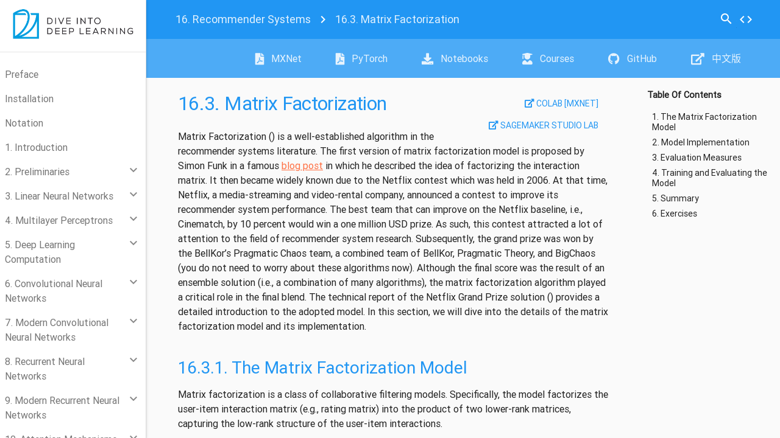

--- FILE ---
content_type: text/html
request_url: http://classic.d2l.ai/chapter_recommender-systems/mf.html
body_size: 100177
content:
<!DOCTYPE html>

<html lang="en">
  <head>
    <meta charset="utf-8" />
    <meta name="viewport" content="width=device-width, initial-scale=1.0" />
    <meta charset="utf-8">
    <meta name="viewport" content="width=device-width, initial-scale=1, shrink-to-fit=no">
    <meta http-equiv="x-ua-compatible" content="ie=edge">
    
    <title>16.3. Matrix Factorization &#8212; Dive into Deep Learning 0.17.6 documentation</title>

    <link rel="stylesheet" href="../_static/material-design-lite-1.3.0/material.blue-deep_orange.min.css" type="text/css" />
    <link rel="stylesheet" href="../_static/sphinx_materialdesign_theme.css" type="text/css" />
    <link rel="stylesheet" href="../_static/fontawesome/all.css" type="text/css" />
    <link rel="stylesheet" href="../_static/fonts.css" type="text/css" />
    <link rel="stylesheet" type="text/css" href="../_static/pygments.css" />
    <link rel="stylesheet" type="text/css" href="../_static/basic.css" />
    <link rel="stylesheet" type="text/css" href="../_static/d2l.css" />
    <script data-url_root="../" id="documentation_options" src="../_static/documentation_options.js"></script>
    <script src="../_static/jquery.js"></script>
    <script src="../_static/underscore.js"></script>
    <script src="../_static/_sphinx_javascript_frameworks_compat.js"></script>
    <script src="../_static/doctools.js"></script>
    <script src="../_static/sphinx_highlight.js"></script>
    <script src="../_static/d2l.js"></script>
    <script async="async" src="https://cdn.jsdelivr.net/npm/mathjax@3/es5/tex-mml-chtml.js"></script>
    <link rel="shortcut icon" href="../_static/favicon.png"/>
    <link rel="index" title="Index" href="../genindex.html" />
    <link rel="search" title="Search" href="../search.html" />
    <link rel="next" title="16.4. AutoRec: Rating Prediction with Autoencoders" href="autorec.html" />
    <link rel="prev" title="16.2. The MovieLens Dataset" href="movielens.html" /> 
  </head>
<body>
    <div class="mdl-layout mdl-js-layout mdl-layout--fixed-header mdl-layout--fixed-drawer"><header class="mdl-layout__header mdl-layout__header--waterfall ">
    <div class="mdl-layout__header-row">
        
        <nav class="mdl-navigation breadcrumb">
            <a class="mdl-navigation__link" href="index.html"><span class="section-number">16. </span>Recommender Systems</a><i class="material-icons">navigate_next</i>
            <a class="mdl-navigation__link is-active"><span class="section-number">16.3. </span>Matrix Factorization</a>
        </nav>
        <div class="mdl-layout-spacer"></div>
        <nav class="mdl-navigation">
        
<form class="form-inline pull-sm-right" action="../search.html" method="get">
      <div class="mdl-textfield mdl-js-textfield mdl-textfield--expandable mdl-textfield--floating-label mdl-textfield--align-right">
        <label id="quick-search-icon" class="mdl-button mdl-js-button mdl-button--icon"  for="waterfall-exp">
          <i class="material-icons">search</i>
        </label>
        <div class="mdl-textfield__expandable-holder">
          <input class="mdl-textfield__input" type="text" name="q"  id="waterfall-exp" placeholder="Search" />
          <input type="hidden" name="check_keywords" value="yes" />
          <input type="hidden" name="area" value="default" />
        </div>
      </div>
      <div class="mdl-tooltip" data-mdl-for="quick-search-icon">
      Quick search
      </div>
</form>
        
<a id="button-show-source"
    class="mdl-button mdl-js-button mdl-button--icon"
    href="../_sources/chapter_recommender-systems/mf.rst.txt" rel="nofollow">
  <i class="material-icons">code</i>
</a>
<div class="mdl-tooltip" data-mdl-for="button-show-source">
Show Source
</div>
        </nav>
    </div>
    <div class="mdl-layout__header-row header-links">
      <div class="mdl-layout-spacer"></div>
      <nav class="mdl-navigation">
          
              <a  class="mdl-navigation__link" href="https://classic.d2l.ai/d2l-en.pdf">
                  <i class="fas fa-file-pdf"></i>
                  MXNet
              </a>
          
              <a  class="mdl-navigation__link" href="https://classic.d2l.ai/d2l-en-pytorch.pdf">
                  <i class="fas fa-file-pdf"></i>
                  PyTorch
              </a>
          
              <a  class="mdl-navigation__link" href="https://classic.d2l.ai/d2l-en.zip">
                  <i class="fas fa-download"></i>
                  Notebooks
              </a>
          
              <a  class="mdl-navigation__link" href="https://courses.d2l.ai">
                  <i class="fas fa-user-graduate"></i>
                  Courses
              </a>
          
              <a  class="mdl-navigation__link" href="https://github.com/d2l-ai/d2l-en">
                  <i class="fab fa-github"></i>
                  GitHub
              </a>
          
              <a  class="mdl-navigation__link" href="https://zh.d2l.ai">
                  <i class="fas fa-external-link-alt"></i>
                  中文版
              </a>
      </nav>
    </div>
</header><header class="mdl-layout__drawer">
    
          <!-- Title -->
      <span class="mdl-layout-title">
          <a class="title" href="../index.html">
              <img class="logo" src="../_static/logo-with-text.png" alt="Dive into Deep Learning"/>
          </a>
      </span>
    
    
      <div class="globaltoc">
        <span class="mdl-layout-title toc">Table Of Contents</span>
        
        
            
            <nav class="mdl-navigation">
                <ul>
<li class="toctree-l1"><a class="reference internal" href="../chapter_preface/index.html">Preface</a></li>
<li class="toctree-l1"><a class="reference internal" href="../chapter_installation/index.html">Installation</a></li>
<li class="toctree-l1"><a class="reference internal" href="../chapter_notation/index.html">Notation</a></li>
</ul>
<ul class="current">
<li class="toctree-l1"><a class="reference internal" href="../chapter_introduction/index.html">1. Introduction</a></li>
<li class="toctree-l1"><a class="reference internal" href="../chapter_preliminaries/index.html">2. Preliminaries</a><ul>
<li class="toctree-l2"><a class="reference internal" href="../chapter_preliminaries/ndarray.html">2.1. Data Manipulation</a></li>
<li class="toctree-l2"><a class="reference internal" href="../chapter_preliminaries/pandas.html">2.2. Data Preprocessing</a></li>
<li class="toctree-l2"><a class="reference internal" href="../chapter_preliminaries/linear-algebra.html">2.3. Linear Algebra</a></li>
<li class="toctree-l2"><a class="reference internal" href="../chapter_preliminaries/calculus.html">2.4. Calculus</a></li>
<li class="toctree-l2"><a class="reference internal" href="../chapter_preliminaries/autograd.html">2.5. Automatic Differentiation</a></li>
<li class="toctree-l2"><a class="reference internal" href="../chapter_preliminaries/probability.html">2.6. Probability</a></li>
<li class="toctree-l2"><a class="reference internal" href="../chapter_preliminaries/lookup-api.html">2.7. Documentation</a></li>
</ul>
</li>
<li class="toctree-l1"><a class="reference internal" href="../chapter_linear-networks/index.html">3. Linear Neural Networks</a><ul>
<li class="toctree-l2"><a class="reference internal" href="../chapter_linear-networks/linear-regression.html">3.1. Linear Regression</a></li>
<li class="toctree-l2"><a class="reference internal" href="../chapter_linear-networks/linear-regression-scratch.html">3.2. Linear Regression Implementation from Scratch</a></li>
<li class="toctree-l2"><a class="reference internal" href="../chapter_linear-networks/linear-regression-concise.html">3.3. Concise Implementation of Linear Regression</a></li>
<li class="toctree-l2"><a class="reference internal" href="../chapter_linear-networks/softmax-regression.html">3.4. Softmax Regression</a></li>
<li class="toctree-l2"><a class="reference internal" href="../chapter_linear-networks/image-classification-dataset.html">3.5. The Image Classification Dataset</a></li>
<li class="toctree-l2"><a class="reference internal" href="../chapter_linear-networks/softmax-regression-scratch.html">3.6. Implementation of Softmax Regression from Scratch</a></li>
<li class="toctree-l2"><a class="reference internal" href="../chapter_linear-networks/softmax-regression-concise.html">3.7. Concise Implementation of Softmax Regression</a></li>
</ul>
</li>
<li class="toctree-l1"><a class="reference internal" href="../chapter_multilayer-perceptrons/index.html">4. Multilayer Perceptrons</a><ul>
<li class="toctree-l2"><a class="reference internal" href="../chapter_multilayer-perceptrons/mlp.html">4.1. Multilayer Perceptrons</a></li>
<li class="toctree-l2"><a class="reference internal" href="../chapter_multilayer-perceptrons/mlp-scratch.html">4.2. Implementation of Multilayer Perceptrons from Scratch</a></li>
<li class="toctree-l2"><a class="reference internal" href="../chapter_multilayer-perceptrons/mlp-concise.html">4.3. Concise Implementation of Multilayer Perceptrons</a></li>
<li class="toctree-l2"><a class="reference internal" href="../chapter_multilayer-perceptrons/underfit-overfit.html">4.4. Model Selection, Underfitting, and Overfitting</a></li>
<li class="toctree-l2"><a class="reference internal" href="../chapter_multilayer-perceptrons/weight-decay.html">4.5. Weight Decay</a></li>
<li class="toctree-l2"><a class="reference internal" href="../chapter_multilayer-perceptrons/dropout.html">4.6. Dropout</a></li>
<li class="toctree-l2"><a class="reference internal" href="../chapter_multilayer-perceptrons/backprop.html">4.7. Forward Propagation, Backward Propagation, and Computational Graphs</a></li>
<li class="toctree-l2"><a class="reference internal" href="../chapter_multilayer-perceptrons/numerical-stability-and-init.html">4.8. Numerical Stability and Initialization</a></li>
<li class="toctree-l2"><a class="reference internal" href="../chapter_multilayer-perceptrons/environment.html">4.9. Environment and Distribution Shift</a></li>
<li class="toctree-l2"><a class="reference internal" href="../chapter_multilayer-perceptrons/kaggle-house-price.html">4.10. Predicting House Prices on Kaggle</a></li>
</ul>
</li>
<li class="toctree-l1"><a class="reference internal" href="../chapter_deep-learning-computation/index.html">5. Deep Learning Computation</a><ul>
<li class="toctree-l2"><a class="reference internal" href="../chapter_deep-learning-computation/model-construction.html">5.1. Layers and Blocks</a></li>
<li class="toctree-l2"><a class="reference internal" href="../chapter_deep-learning-computation/parameters.html">5.2. Parameter Management</a></li>
<li class="toctree-l2"><a class="reference internal" href="../chapter_deep-learning-computation/deferred-init.html">5.3. Deferred Initialization</a></li>
<li class="toctree-l2"><a class="reference internal" href="../chapter_deep-learning-computation/custom-layer.html">5.4. Custom Layers</a></li>
<li class="toctree-l2"><a class="reference internal" href="../chapter_deep-learning-computation/read-write.html">5.5. File I/O</a></li>
<li class="toctree-l2"><a class="reference internal" href="../chapter_deep-learning-computation/use-gpu.html">5.6. GPUs</a></li>
</ul>
</li>
<li class="toctree-l1"><a class="reference internal" href="../chapter_convolutional-neural-networks/index.html">6. Convolutional Neural Networks</a><ul>
<li class="toctree-l2"><a class="reference internal" href="../chapter_convolutional-neural-networks/why-conv.html">6.1. From Fully-Connected Layers to Convolutions</a></li>
<li class="toctree-l2"><a class="reference internal" href="../chapter_convolutional-neural-networks/conv-layer.html">6.2. Convolutions for Images</a></li>
<li class="toctree-l2"><a class="reference internal" href="../chapter_convolutional-neural-networks/padding-and-strides.html">6.3. Padding and Stride</a></li>
<li class="toctree-l2"><a class="reference internal" href="../chapter_convolutional-neural-networks/channels.html">6.4. Multiple Input and Multiple Output Channels</a></li>
<li class="toctree-l2"><a class="reference internal" href="../chapter_convolutional-neural-networks/pooling.html">6.5. Pooling</a></li>
<li class="toctree-l2"><a class="reference internal" href="../chapter_convolutional-neural-networks/lenet.html">6.6. Convolutional Neural Networks (LeNet)</a></li>
</ul>
</li>
<li class="toctree-l1"><a class="reference internal" href="../chapter_convolutional-modern/index.html">7. Modern Convolutional Neural Networks</a><ul>
<li class="toctree-l2"><a class="reference internal" href="../chapter_convolutional-modern/alexnet.html">7.1. Deep Convolutional Neural Networks (AlexNet)</a></li>
<li class="toctree-l2"><a class="reference internal" href="../chapter_convolutional-modern/vgg.html">7.2. Networks Using Blocks (VGG)</a></li>
<li class="toctree-l2"><a class="reference internal" href="../chapter_convolutional-modern/nin.html">7.3. Network in Network (NiN)</a></li>
<li class="toctree-l2"><a class="reference internal" href="../chapter_convolutional-modern/googlenet.html">7.4. Networks with Parallel Concatenations (GoogLeNet)</a></li>
<li class="toctree-l2"><a class="reference internal" href="../chapter_convolutional-modern/batch-norm.html">7.5. Batch Normalization</a></li>
<li class="toctree-l2"><a class="reference internal" href="../chapter_convolutional-modern/resnet.html">7.6. Residual Networks (ResNet)</a></li>
<li class="toctree-l2"><a class="reference internal" href="../chapter_convolutional-modern/densenet.html">7.7. Densely Connected Networks (DenseNet)</a></li>
</ul>
</li>
<li class="toctree-l1"><a class="reference internal" href="../chapter_recurrent-neural-networks/index.html">8. Recurrent Neural Networks</a><ul>
<li class="toctree-l2"><a class="reference internal" href="../chapter_recurrent-neural-networks/sequence.html">8.1. Sequence Models</a></li>
<li class="toctree-l2"><a class="reference internal" href="../chapter_recurrent-neural-networks/text-preprocessing.html">8.2. Text Preprocessing</a></li>
<li class="toctree-l2"><a class="reference internal" href="../chapter_recurrent-neural-networks/language-models-and-dataset.html">8.3. Language Models and the Dataset</a></li>
<li class="toctree-l2"><a class="reference internal" href="../chapter_recurrent-neural-networks/rnn.html">8.4. Recurrent Neural Networks</a></li>
<li class="toctree-l2"><a class="reference internal" href="../chapter_recurrent-neural-networks/rnn-scratch.html">8.5. Implementation of Recurrent Neural Networks from Scratch</a></li>
<li class="toctree-l2"><a class="reference internal" href="../chapter_recurrent-neural-networks/rnn-concise.html">8.6. Concise Implementation of Recurrent Neural Networks</a></li>
<li class="toctree-l2"><a class="reference internal" href="../chapter_recurrent-neural-networks/bptt.html">8.7. Backpropagation Through Time</a></li>
</ul>
</li>
<li class="toctree-l1"><a class="reference internal" href="../chapter_recurrent-modern/index.html">9. Modern Recurrent Neural Networks</a><ul>
<li class="toctree-l2"><a class="reference internal" href="../chapter_recurrent-modern/gru.html">9.1. Gated Recurrent Units (GRU)</a></li>
<li class="toctree-l2"><a class="reference internal" href="../chapter_recurrent-modern/lstm.html">9.2. Long Short-Term Memory (LSTM)</a></li>
<li class="toctree-l2"><a class="reference internal" href="../chapter_recurrent-modern/deep-rnn.html">9.3. Deep Recurrent Neural Networks</a></li>
<li class="toctree-l2"><a class="reference internal" href="../chapter_recurrent-modern/bi-rnn.html">9.4. Bidirectional Recurrent Neural Networks</a></li>
<li class="toctree-l2"><a class="reference internal" href="../chapter_recurrent-modern/machine-translation-and-dataset.html">9.5. Machine Translation and the Dataset</a></li>
<li class="toctree-l2"><a class="reference internal" href="../chapter_recurrent-modern/encoder-decoder.html">9.6. Encoder-Decoder Architecture</a></li>
<li class="toctree-l2"><a class="reference internal" href="../chapter_recurrent-modern/seq2seq.html">9.7. Sequence to Sequence Learning</a></li>
<li class="toctree-l2"><a class="reference internal" href="../chapter_recurrent-modern/beam-search.html">9.8. Beam Search</a></li>
</ul>
</li>
<li class="toctree-l1"><a class="reference internal" href="../chapter_attention-mechanisms/index.html">10. Attention Mechanisms</a><ul>
<li class="toctree-l2"><a class="reference internal" href="../chapter_attention-mechanisms/attention-cues.html">10.1. Attention Cues</a></li>
<li class="toctree-l2"><a class="reference internal" href="../chapter_attention-mechanisms/nadaraya-watson.html">10.2. Attention Pooling: Nadaraya-Watson Kernel Regression</a></li>
<li class="toctree-l2"><a class="reference internal" href="../chapter_attention-mechanisms/attention-scoring-functions.html">10.3. Attention Scoring Functions</a></li>
<li class="toctree-l2"><a class="reference internal" href="../chapter_attention-mechanisms/bahdanau-attention.html">10.4. Bahdanau Attention</a></li>
<li class="toctree-l2"><a class="reference internal" href="../chapter_attention-mechanisms/multihead-attention.html">10.5. Multi-Head Attention</a></li>
<li class="toctree-l2"><a class="reference internal" href="../chapter_attention-mechanisms/self-attention-and-positional-encoding.html">10.6. Self-Attention and Positional Encoding</a></li>
<li class="toctree-l2"><a class="reference internal" href="../chapter_attention-mechanisms/transformer.html">10.7. Transformer</a></li>
</ul>
</li>
<li class="toctree-l1"><a class="reference internal" href="../chapter_optimization/index.html">11. Optimization Algorithms</a><ul>
<li class="toctree-l2"><a class="reference internal" href="../chapter_optimization/optimization-intro.html">11.1. Optimization and Deep Learning</a></li>
<li class="toctree-l2"><a class="reference internal" href="../chapter_optimization/convexity.html">11.2. Convexity</a></li>
<li class="toctree-l2"><a class="reference internal" href="../chapter_optimization/gd.html">11.3. Gradient Descent</a></li>
<li class="toctree-l2"><a class="reference internal" href="../chapter_optimization/sgd.html">11.4. Stochastic Gradient Descent</a></li>
<li class="toctree-l2"><a class="reference internal" href="../chapter_optimization/minibatch-sgd.html">11.5. Minibatch Stochastic Gradient Descent</a></li>
<li class="toctree-l2"><a class="reference internal" href="../chapter_optimization/momentum.html">11.6. Momentum</a></li>
<li class="toctree-l2"><a class="reference internal" href="../chapter_optimization/adagrad.html">11.7. Adagrad</a></li>
<li class="toctree-l2"><a class="reference internal" href="../chapter_optimization/rmsprop.html">11.8. RMSProp</a></li>
<li class="toctree-l2"><a class="reference internal" href="../chapter_optimization/adadelta.html">11.9. Adadelta</a></li>
<li class="toctree-l2"><a class="reference internal" href="../chapter_optimization/adam.html">11.10. Adam</a></li>
<li class="toctree-l2"><a class="reference internal" href="../chapter_optimization/lr-scheduler.html">11.11. Learning Rate Scheduling</a></li>
</ul>
</li>
<li class="toctree-l1"><a class="reference internal" href="../chapter_computational-performance/index.html">12. Computational Performance</a><ul>
<li class="toctree-l2"><a class="reference internal" href="../chapter_computational-performance/hybridize.html">12.1. Compilers and Interpreters</a></li>
<li class="toctree-l2"><a class="reference internal" href="../chapter_computational-performance/async-computation.html">12.2. Asynchronous Computation</a></li>
<li class="toctree-l2"><a class="reference internal" href="../chapter_computational-performance/auto-parallelism.html">12.3. Automatic Parallelism</a></li>
<li class="toctree-l2"><a class="reference internal" href="../chapter_computational-performance/hardware.html">12.4. Hardware</a></li>
<li class="toctree-l2"><a class="reference internal" href="../chapter_computational-performance/multiple-gpus.html">12.5. Training on Multiple GPUs</a></li>
<li class="toctree-l2"><a class="reference internal" href="../chapter_computational-performance/multiple-gpus-concise.html">12.6. Concise Implementation for Multiple GPUs</a></li>
<li class="toctree-l2"><a class="reference internal" href="../chapter_computational-performance/parameterserver.html">12.7. Parameter Servers</a></li>
</ul>
</li>
<li class="toctree-l1"><a class="reference internal" href="../chapter_computer-vision/index.html">13. Computer Vision</a><ul>
<li class="toctree-l2"><a class="reference internal" href="../chapter_computer-vision/image-augmentation.html">13.1. Image Augmentation</a></li>
<li class="toctree-l2"><a class="reference internal" href="../chapter_computer-vision/fine-tuning.html">13.2. Fine-Tuning</a></li>
<li class="toctree-l2"><a class="reference internal" href="../chapter_computer-vision/bounding-box.html">13.3. Object Detection and Bounding Boxes</a></li>
<li class="toctree-l2"><a class="reference internal" href="../chapter_computer-vision/anchor.html">13.4. Anchor Boxes</a></li>
<li class="toctree-l2"><a class="reference internal" href="../chapter_computer-vision/multiscale-object-detection.html">13.5. Multiscale Object Detection</a></li>
<li class="toctree-l2"><a class="reference internal" href="../chapter_computer-vision/object-detection-dataset.html">13.6. The Object Detection Dataset</a></li>
<li class="toctree-l2"><a class="reference internal" href="../chapter_computer-vision/ssd.html">13.7. Single Shot Multibox Detection</a></li>
<li class="toctree-l2"><a class="reference internal" href="../chapter_computer-vision/rcnn.html">13.8. Region-based CNNs (R-CNNs)</a></li>
<li class="toctree-l2"><a class="reference internal" href="../chapter_computer-vision/semantic-segmentation-and-dataset.html">13.9. Semantic Segmentation and the Dataset</a></li>
<li class="toctree-l2"><a class="reference internal" href="../chapter_computer-vision/transposed-conv.html">13.10. Transposed Convolution</a></li>
<li class="toctree-l2"><a class="reference internal" href="../chapter_computer-vision/fcn.html">13.11. Fully Convolutional Networks</a></li>
<li class="toctree-l2"><a class="reference internal" href="../chapter_computer-vision/neural-style.html">13.12. Neural Style Transfer</a></li>
<li class="toctree-l2"><a class="reference internal" href="../chapter_computer-vision/kaggle-cifar10.html">13.13. Image Classification (CIFAR-10) on Kaggle</a></li>
<li class="toctree-l2"><a class="reference internal" href="../chapter_computer-vision/kaggle-dog.html">13.14. Dog Breed Identification (ImageNet Dogs) on Kaggle</a></li>
</ul>
</li>
<li class="toctree-l1"><a class="reference internal" href="../chapter_natural-language-processing-pretraining/index.html">14. Natural Language Processing: Pretraining</a><ul>
<li class="toctree-l2"><a class="reference internal" href="../chapter_natural-language-processing-pretraining/word2vec.html">14.1. Word Embedding (word2vec)</a></li>
<li class="toctree-l2"><a class="reference internal" href="../chapter_natural-language-processing-pretraining/approx-training.html">14.2. Approximate Training</a></li>
<li class="toctree-l2"><a class="reference internal" href="../chapter_natural-language-processing-pretraining/word-embedding-dataset.html">14.3. The Dataset for Pretraining Word Embeddings</a></li>
<li class="toctree-l2"><a class="reference internal" href="../chapter_natural-language-processing-pretraining/word2vec-pretraining.html">14.4. Pretraining word2vec</a></li>
<li class="toctree-l2"><a class="reference internal" href="../chapter_natural-language-processing-pretraining/glove.html">14.5. Word Embedding with Global Vectors (GloVe)</a></li>
<li class="toctree-l2"><a class="reference internal" href="../chapter_natural-language-processing-pretraining/subword-embedding.html">14.6. Subword Embedding</a></li>
<li class="toctree-l2"><a class="reference internal" href="../chapter_natural-language-processing-pretraining/similarity-analogy.html">14.7. Word Similarity and Analogy</a></li>
<li class="toctree-l2"><a class="reference internal" href="../chapter_natural-language-processing-pretraining/bert.html">14.8. Bidirectional Encoder Representations from Transformers (BERT)</a></li>
<li class="toctree-l2"><a class="reference internal" href="../chapter_natural-language-processing-pretraining/bert-dataset.html">14.9. The Dataset for Pretraining BERT</a></li>
<li class="toctree-l2"><a class="reference internal" href="../chapter_natural-language-processing-pretraining/bert-pretraining.html">14.10. Pretraining BERT</a></li>
</ul>
</li>
<li class="toctree-l1"><a class="reference internal" href="../chapter_natural-language-processing-applications/index.html">15. Natural Language Processing: Applications</a><ul>
<li class="toctree-l2"><a class="reference internal" href="../chapter_natural-language-processing-applications/sentiment-analysis-and-dataset.html">15.1. Sentiment Analysis and the Dataset</a></li>
<li class="toctree-l2"><a class="reference internal" href="../chapter_natural-language-processing-applications/sentiment-analysis-rnn.html">15.2. Sentiment Analysis: Using Recurrent Neural Networks</a></li>
<li class="toctree-l2"><a class="reference internal" href="../chapter_natural-language-processing-applications/sentiment-analysis-cnn.html">15.3. Sentiment Analysis: Using Convolutional Neural Networks</a></li>
<li class="toctree-l2"><a class="reference internal" href="../chapter_natural-language-processing-applications/natural-language-inference-and-dataset.html">15.4. Natural Language Inference and the Dataset</a></li>
<li class="toctree-l2"><a class="reference internal" href="../chapter_natural-language-processing-applications/natural-language-inference-attention.html">15.5. Natural Language Inference: Using Attention</a></li>
<li class="toctree-l2"><a class="reference internal" href="../chapter_natural-language-processing-applications/finetuning-bert.html">15.6. Fine-Tuning BERT for Sequence-Level and Token-Level Applications</a></li>
<li class="toctree-l2"><a class="reference internal" href="../chapter_natural-language-processing-applications/natural-language-inference-bert.html">15.7. Natural Language Inference: Fine-Tuning BERT</a></li>
</ul>
</li>
<li class="toctree-l1 current"><a class="reference internal" href="index.html">16. Recommender Systems</a><ul class="current">
<li class="toctree-l2"><a class="reference internal" href="recsys-intro.html">16.1. Overview of Recommender Systems</a></li>
<li class="toctree-l2"><a class="reference internal" href="movielens.html">16.2. The MovieLens Dataset</a></li>
<li class="toctree-l2 current"><a class="current reference internal" href="#">16.3. Matrix Factorization</a></li>
<li class="toctree-l2"><a class="reference internal" href="autorec.html">16.4. AutoRec: Rating Prediction with Autoencoders</a></li>
<li class="toctree-l2"><a class="reference internal" href="ranking.html">16.5. Personalized Ranking for Recommender Systems</a></li>
<li class="toctree-l2"><a class="reference internal" href="neumf.html">16.6. Neural Collaborative Filtering for Personalized Ranking</a></li>
<li class="toctree-l2"><a class="reference internal" href="seqrec.html">16.7. Sequence-Aware Recommender Systems</a></li>
<li class="toctree-l2"><a class="reference internal" href="ctr.html">16.8. Feature-Rich Recommender Systems</a></li>
<li class="toctree-l2"><a class="reference internal" href="fm.html">16.9. Factorization Machines</a></li>
<li class="toctree-l2"><a class="reference internal" href="deepfm.html">16.10. Deep Factorization Machines</a></li>
</ul>
</li>
<li class="toctree-l1"><a class="reference internal" href="../chapter_generative-adversarial-networks/index.html">17. Generative Adversarial Networks</a><ul>
<li class="toctree-l2"><a class="reference internal" href="../chapter_generative-adversarial-networks/gan.html">17.1. Generative Adversarial Networks</a></li>
<li class="toctree-l2"><a class="reference internal" href="../chapter_generative-adversarial-networks/dcgan.html">17.2. Deep Convolutional Generative Adversarial Networks</a></li>
</ul>
</li>
<li class="toctree-l1"><a class="reference internal" href="../chapter_appendix-mathematics-for-deep-learning/index.html">18. Appendix: Mathematics for Deep Learning</a><ul>
<li class="toctree-l2"><a class="reference internal" href="../chapter_appendix-mathematics-for-deep-learning/geometry-linear-algebraic-ops.html">18.1. Geometry and Linear Algebraic Operations</a></li>
<li class="toctree-l2"><a class="reference internal" href="../chapter_appendix-mathematics-for-deep-learning/eigendecomposition.html">18.2. Eigendecompositions</a></li>
<li class="toctree-l2"><a class="reference internal" href="../chapter_appendix-mathematics-for-deep-learning/single-variable-calculus.html">18.3. Single Variable Calculus</a></li>
<li class="toctree-l2"><a class="reference internal" href="../chapter_appendix-mathematics-for-deep-learning/multivariable-calculus.html">18.4. Multivariable Calculus</a></li>
<li class="toctree-l2"><a class="reference internal" href="../chapter_appendix-mathematics-for-deep-learning/integral-calculus.html">18.5. Integral Calculus</a></li>
<li class="toctree-l2"><a class="reference internal" href="../chapter_appendix-mathematics-for-deep-learning/random-variables.html">18.6. Random Variables</a></li>
<li class="toctree-l2"><a class="reference internal" href="../chapter_appendix-mathematics-for-deep-learning/maximum-likelihood.html">18.7. Maximum Likelihood</a></li>
<li class="toctree-l2"><a class="reference internal" href="../chapter_appendix-mathematics-for-deep-learning/distributions.html">18.8. Distributions</a></li>
<li class="toctree-l2"><a class="reference internal" href="../chapter_appendix-mathematics-for-deep-learning/naive-bayes.html">18.9. Naive Bayes</a></li>
<li class="toctree-l2"><a class="reference internal" href="../chapter_appendix-mathematics-for-deep-learning/statistics.html">18.10. Statistics</a></li>
<li class="toctree-l2"><a class="reference internal" href="../chapter_appendix-mathematics-for-deep-learning/information-theory.html">18.11. Information Theory</a></li>
</ul>
</li>
<li class="toctree-l1"><a class="reference internal" href="../chapter_appendix-tools-for-deep-learning/index.html">19. Appendix: Tools for Deep Learning</a><ul>
<li class="toctree-l2"><a class="reference internal" href="../chapter_appendix-tools-for-deep-learning/jupyter.html">19.1. Using Jupyter</a></li>
<li class="toctree-l2"><a class="reference internal" href="../chapter_appendix-tools-for-deep-learning/sagemaker.html">19.2. Using Amazon SageMaker</a></li>
<li class="toctree-l2"><a class="reference internal" href="../chapter_appendix-tools-for-deep-learning/aws.html">19.3. Using AWS EC2 Instances</a></li>
<li class="toctree-l2"><a class="reference internal" href="../chapter_appendix-tools-for-deep-learning/colab.html">19.4. Using Google Colab</a></li>
<li class="toctree-l2"><a class="reference internal" href="../chapter_appendix-tools-for-deep-learning/selecting-servers-gpus.html">19.5. Selecting Servers and GPUs</a></li>
<li class="toctree-l2"><a class="reference internal" href="../chapter_appendix-tools-for-deep-learning/contributing.html">19.6. Contributing to This Book</a></li>
<li class="toctree-l2"><a class="reference internal" href="../chapter_appendix-tools-for-deep-learning/d2l.html">19.7. <code class="docutils literal notranslate"><span class="pre">d2l</span></code> API Document</a></li>
</ul>
</li>
</ul>
<ul>
<li class="toctree-l1"><a class="reference internal" href="../chapter_references/zreferences.html">References</a></li>
</ul>

            </nav>
        
        </div>
    
</header>
        <main class="mdl-layout__content" tabIndex="0">

	<script type="text/javascript" src="../_static/sphinx_materialdesign_theme.js "></script>
    <header class="mdl-layout__drawer">
    
          <!-- Title -->
      <span class="mdl-layout-title">
          <a class="title" href="../index.html">
              <img class="logo" src="../_static/logo-with-text.png" alt="Dive into Deep Learning"/>
          </a>
      </span>
    
    
      <div class="globaltoc">
        <span class="mdl-layout-title toc">Table Of Contents</span>
        
        
            
            <nav class="mdl-navigation">
                <ul>
<li class="toctree-l1"><a class="reference internal" href="../chapter_preface/index.html">Preface</a></li>
<li class="toctree-l1"><a class="reference internal" href="../chapter_installation/index.html">Installation</a></li>
<li class="toctree-l1"><a class="reference internal" href="../chapter_notation/index.html">Notation</a></li>
</ul>
<ul class="current">
<li class="toctree-l1"><a class="reference internal" href="../chapter_introduction/index.html">1. Introduction</a></li>
<li class="toctree-l1"><a class="reference internal" href="../chapter_preliminaries/index.html">2. Preliminaries</a><ul>
<li class="toctree-l2"><a class="reference internal" href="../chapter_preliminaries/ndarray.html">2.1. Data Manipulation</a></li>
<li class="toctree-l2"><a class="reference internal" href="../chapter_preliminaries/pandas.html">2.2. Data Preprocessing</a></li>
<li class="toctree-l2"><a class="reference internal" href="../chapter_preliminaries/linear-algebra.html">2.3. Linear Algebra</a></li>
<li class="toctree-l2"><a class="reference internal" href="../chapter_preliminaries/calculus.html">2.4. Calculus</a></li>
<li class="toctree-l2"><a class="reference internal" href="../chapter_preliminaries/autograd.html">2.5. Automatic Differentiation</a></li>
<li class="toctree-l2"><a class="reference internal" href="../chapter_preliminaries/probability.html">2.6. Probability</a></li>
<li class="toctree-l2"><a class="reference internal" href="../chapter_preliminaries/lookup-api.html">2.7. Documentation</a></li>
</ul>
</li>
<li class="toctree-l1"><a class="reference internal" href="../chapter_linear-networks/index.html">3. Linear Neural Networks</a><ul>
<li class="toctree-l2"><a class="reference internal" href="../chapter_linear-networks/linear-regression.html">3.1. Linear Regression</a></li>
<li class="toctree-l2"><a class="reference internal" href="../chapter_linear-networks/linear-regression-scratch.html">3.2. Linear Regression Implementation from Scratch</a></li>
<li class="toctree-l2"><a class="reference internal" href="../chapter_linear-networks/linear-regression-concise.html">3.3. Concise Implementation of Linear Regression</a></li>
<li class="toctree-l2"><a class="reference internal" href="../chapter_linear-networks/softmax-regression.html">3.4. Softmax Regression</a></li>
<li class="toctree-l2"><a class="reference internal" href="../chapter_linear-networks/image-classification-dataset.html">3.5. The Image Classification Dataset</a></li>
<li class="toctree-l2"><a class="reference internal" href="../chapter_linear-networks/softmax-regression-scratch.html">3.6. Implementation of Softmax Regression from Scratch</a></li>
<li class="toctree-l2"><a class="reference internal" href="../chapter_linear-networks/softmax-regression-concise.html">3.7. Concise Implementation of Softmax Regression</a></li>
</ul>
</li>
<li class="toctree-l1"><a class="reference internal" href="../chapter_multilayer-perceptrons/index.html">4. Multilayer Perceptrons</a><ul>
<li class="toctree-l2"><a class="reference internal" href="../chapter_multilayer-perceptrons/mlp.html">4.1. Multilayer Perceptrons</a></li>
<li class="toctree-l2"><a class="reference internal" href="../chapter_multilayer-perceptrons/mlp-scratch.html">4.2. Implementation of Multilayer Perceptrons from Scratch</a></li>
<li class="toctree-l2"><a class="reference internal" href="../chapter_multilayer-perceptrons/mlp-concise.html">4.3. Concise Implementation of Multilayer Perceptrons</a></li>
<li class="toctree-l2"><a class="reference internal" href="../chapter_multilayer-perceptrons/underfit-overfit.html">4.4. Model Selection, Underfitting, and Overfitting</a></li>
<li class="toctree-l2"><a class="reference internal" href="../chapter_multilayer-perceptrons/weight-decay.html">4.5. Weight Decay</a></li>
<li class="toctree-l2"><a class="reference internal" href="../chapter_multilayer-perceptrons/dropout.html">4.6. Dropout</a></li>
<li class="toctree-l2"><a class="reference internal" href="../chapter_multilayer-perceptrons/backprop.html">4.7. Forward Propagation, Backward Propagation, and Computational Graphs</a></li>
<li class="toctree-l2"><a class="reference internal" href="../chapter_multilayer-perceptrons/numerical-stability-and-init.html">4.8. Numerical Stability and Initialization</a></li>
<li class="toctree-l2"><a class="reference internal" href="../chapter_multilayer-perceptrons/environment.html">4.9. Environment and Distribution Shift</a></li>
<li class="toctree-l2"><a class="reference internal" href="../chapter_multilayer-perceptrons/kaggle-house-price.html">4.10. Predicting House Prices on Kaggle</a></li>
</ul>
</li>
<li class="toctree-l1"><a class="reference internal" href="../chapter_deep-learning-computation/index.html">5. Deep Learning Computation</a><ul>
<li class="toctree-l2"><a class="reference internal" href="../chapter_deep-learning-computation/model-construction.html">5.1. Layers and Blocks</a></li>
<li class="toctree-l2"><a class="reference internal" href="../chapter_deep-learning-computation/parameters.html">5.2. Parameter Management</a></li>
<li class="toctree-l2"><a class="reference internal" href="../chapter_deep-learning-computation/deferred-init.html">5.3. Deferred Initialization</a></li>
<li class="toctree-l2"><a class="reference internal" href="../chapter_deep-learning-computation/custom-layer.html">5.4. Custom Layers</a></li>
<li class="toctree-l2"><a class="reference internal" href="../chapter_deep-learning-computation/read-write.html">5.5. File I/O</a></li>
<li class="toctree-l2"><a class="reference internal" href="../chapter_deep-learning-computation/use-gpu.html">5.6. GPUs</a></li>
</ul>
</li>
<li class="toctree-l1"><a class="reference internal" href="../chapter_convolutional-neural-networks/index.html">6. Convolutional Neural Networks</a><ul>
<li class="toctree-l2"><a class="reference internal" href="../chapter_convolutional-neural-networks/why-conv.html">6.1. From Fully-Connected Layers to Convolutions</a></li>
<li class="toctree-l2"><a class="reference internal" href="../chapter_convolutional-neural-networks/conv-layer.html">6.2. Convolutions for Images</a></li>
<li class="toctree-l2"><a class="reference internal" href="../chapter_convolutional-neural-networks/padding-and-strides.html">6.3. Padding and Stride</a></li>
<li class="toctree-l2"><a class="reference internal" href="../chapter_convolutional-neural-networks/channels.html">6.4. Multiple Input and Multiple Output Channels</a></li>
<li class="toctree-l2"><a class="reference internal" href="../chapter_convolutional-neural-networks/pooling.html">6.5. Pooling</a></li>
<li class="toctree-l2"><a class="reference internal" href="../chapter_convolutional-neural-networks/lenet.html">6.6. Convolutional Neural Networks (LeNet)</a></li>
</ul>
</li>
<li class="toctree-l1"><a class="reference internal" href="../chapter_convolutional-modern/index.html">7. Modern Convolutional Neural Networks</a><ul>
<li class="toctree-l2"><a class="reference internal" href="../chapter_convolutional-modern/alexnet.html">7.1. Deep Convolutional Neural Networks (AlexNet)</a></li>
<li class="toctree-l2"><a class="reference internal" href="../chapter_convolutional-modern/vgg.html">7.2. Networks Using Blocks (VGG)</a></li>
<li class="toctree-l2"><a class="reference internal" href="../chapter_convolutional-modern/nin.html">7.3. Network in Network (NiN)</a></li>
<li class="toctree-l2"><a class="reference internal" href="../chapter_convolutional-modern/googlenet.html">7.4. Networks with Parallel Concatenations (GoogLeNet)</a></li>
<li class="toctree-l2"><a class="reference internal" href="../chapter_convolutional-modern/batch-norm.html">7.5. Batch Normalization</a></li>
<li class="toctree-l2"><a class="reference internal" href="../chapter_convolutional-modern/resnet.html">7.6. Residual Networks (ResNet)</a></li>
<li class="toctree-l2"><a class="reference internal" href="../chapter_convolutional-modern/densenet.html">7.7. Densely Connected Networks (DenseNet)</a></li>
</ul>
</li>
<li class="toctree-l1"><a class="reference internal" href="../chapter_recurrent-neural-networks/index.html">8. Recurrent Neural Networks</a><ul>
<li class="toctree-l2"><a class="reference internal" href="../chapter_recurrent-neural-networks/sequence.html">8.1. Sequence Models</a></li>
<li class="toctree-l2"><a class="reference internal" href="../chapter_recurrent-neural-networks/text-preprocessing.html">8.2. Text Preprocessing</a></li>
<li class="toctree-l2"><a class="reference internal" href="../chapter_recurrent-neural-networks/language-models-and-dataset.html">8.3. Language Models and the Dataset</a></li>
<li class="toctree-l2"><a class="reference internal" href="../chapter_recurrent-neural-networks/rnn.html">8.4. Recurrent Neural Networks</a></li>
<li class="toctree-l2"><a class="reference internal" href="../chapter_recurrent-neural-networks/rnn-scratch.html">8.5. Implementation of Recurrent Neural Networks from Scratch</a></li>
<li class="toctree-l2"><a class="reference internal" href="../chapter_recurrent-neural-networks/rnn-concise.html">8.6. Concise Implementation of Recurrent Neural Networks</a></li>
<li class="toctree-l2"><a class="reference internal" href="../chapter_recurrent-neural-networks/bptt.html">8.7. Backpropagation Through Time</a></li>
</ul>
</li>
<li class="toctree-l1"><a class="reference internal" href="../chapter_recurrent-modern/index.html">9. Modern Recurrent Neural Networks</a><ul>
<li class="toctree-l2"><a class="reference internal" href="../chapter_recurrent-modern/gru.html">9.1. Gated Recurrent Units (GRU)</a></li>
<li class="toctree-l2"><a class="reference internal" href="../chapter_recurrent-modern/lstm.html">9.2. Long Short-Term Memory (LSTM)</a></li>
<li class="toctree-l2"><a class="reference internal" href="../chapter_recurrent-modern/deep-rnn.html">9.3. Deep Recurrent Neural Networks</a></li>
<li class="toctree-l2"><a class="reference internal" href="../chapter_recurrent-modern/bi-rnn.html">9.4. Bidirectional Recurrent Neural Networks</a></li>
<li class="toctree-l2"><a class="reference internal" href="../chapter_recurrent-modern/machine-translation-and-dataset.html">9.5. Machine Translation and the Dataset</a></li>
<li class="toctree-l2"><a class="reference internal" href="../chapter_recurrent-modern/encoder-decoder.html">9.6. Encoder-Decoder Architecture</a></li>
<li class="toctree-l2"><a class="reference internal" href="../chapter_recurrent-modern/seq2seq.html">9.7. Sequence to Sequence Learning</a></li>
<li class="toctree-l2"><a class="reference internal" href="../chapter_recurrent-modern/beam-search.html">9.8. Beam Search</a></li>
</ul>
</li>
<li class="toctree-l1"><a class="reference internal" href="../chapter_attention-mechanisms/index.html">10. Attention Mechanisms</a><ul>
<li class="toctree-l2"><a class="reference internal" href="../chapter_attention-mechanisms/attention-cues.html">10.1. Attention Cues</a></li>
<li class="toctree-l2"><a class="reference internal" href="../chapter_attention-mechanisms/nadaraya-watson.html">10.2. Attention Pooling: Nadaraya-Watson Kernel Regression</a></li>
<li class="toctree-l2"><a class="reference internal" href="../chapter_attention-mechanisms/attention-scoring-functions.html">10.3. Attention Scoring Functions</a></li>
<li class="toctree-l2"><a class="reference internal" href="../chapter_attention-mechanisms/bahdanau-attention.html">10.4. Bahdanau Attention</a></li>
<li class="toctree-l2"><a class="reference internal" href="../chapter_attention-mechanisms/multihead-attention.html">10.5. Multi-Head Attention</a></li>
<li class="toctree-l2"><a class="reference internal" href="../chapter_attention-mechanisms/self-attention-and-positional-encoding.html">10.6. Self-Attention and Positional Encoding</a></li>
<li class="toctree-l2"><a class="reference internal" href="../chapter_attention-mechanisms/transformer.html">10.7. Transformer</a></li>
</ul>
</li>
<li class="toctree-l1"><a class="reference internal" href="../chapter_optimization/index.html">11. Optimization Algorithms</a><ul>
<li class="toctree-l2"><a class="reference internal" href="../chapter_optimization/optimization-intro.html">11.1. Optimization and Deep Learning</a></li>
<li class="toctree-l2"><a class="reference internal" href="../chapter_optimization/convexity.html">11.2. Convexity</a></li>
<li class="toctree-l2"><a class="reference internal" href="../chapter_optimization/gd.html">11.3. Gradient Descent</a></li>
<li class="toctree-l2"><a class="reference internal" href="../chapter_optimization/sgd.html">11.4. Stochastic Gradient Descent</a></li>
<li class="toctree-l2"><a class="reference internal" href="../chapter_optimization/minibatch-sgd.html">11.5. Minibatch Stochastic Gradient Descent</a></li>
<li class="toctree-l2"><a class="reference internal" href="../chapter_optimization/momentum.html">11.6. Momentum</a></li>
<li class="toctree-l2"><a class="reference internal" href="../chapter_optimization/adagrad.html">11.7. Adagrad</a></li>
<li class="toctree-l2"><a class="reference internal" href="../chapter_optimization/rmsprop.html">11.8. RMSProp</a></li>
<li class="toctree-l2"><a class="reference internal" href="../chapter_optimization/adadelta.html">11.9. Adadelta</a></li>
<li class="toctree-l2"><a class="reference internal" href="../chapter_optimization/adam.html">11.10. Adam</a></li>
<li class="toctree-l2"><a class="reference internal" href="../chapter_optimization/lr-scheduler.html">11.11. Learning Rate Scheduling</a></li>
</ul>
</li>
<li class="toctree-l1"><a class="reference internal" href="../chapter_computational-performance/index.html">12. Computational Performance</a><ul>
<li class="toctree-l2"><a class="reference internal" href="../chapter_computational-performance/hybridize.html">12.1. Compilers and Interpreters</a></li>
<li class="toctree-l2"><a class="reference internal" href="../chapter_computational-performance/async-computation.html">12.2. Asynchronous Computation</a></li>
<li class="toctree-l2"><a class="reference internal" href="../chapter_computational-performance/auto-parallelism.html">12.3. Automatic Parallelism</a></li>
<li class="toctree-l2"><a class="reference internal" href="../chapter_computational-performance/hardware.html">12.4. Hardware</a></li>
<li class="toctree-l2"><a class="reference internal" href="../chapter_computational-performance/multiple-gpus.html">12.5. Training on Multiple GPUs</a></li>
<li class="toctree-l2"><a class="reference internal" href="../chapter_computational-performance/multiple-gpus-concise.html">12.6. Concise Implementation for Multiple GPUs</a></li>
<li class="toctree-l2"><a class="reference internal" href="../chapter_computational-performance/parameterserver.html">12.7. Parameter Servers</a></li>
</ul>
</li>
<li class="toctree-l1"><a class="reference internal" href="../chapter_computer-vision/index.html">13. Computer Vision</a><ul>
<li class="toctree-l2"><a class="reference internal" href="../chapter_computer-vision/image-augmentation.html">13.1. Image Augmentation</a></li>
<li class="toctree-l2"><a class="reference internal" href="../chapter_computer-vision/fine-tuning.html">13.2. Fine-Tuning</a></li>
<li class="toctree-l2"><a class="reference internal" href="../chapter_computer-vision/bounding-box.html">13.3. Object Detection and Bounding Boxes</a></li>
<li class="toctree-l2"><a class="reference internal" href="../chapter_computer-vision/anchor.html">13.4. Anchor Boxes</a></li>
<li class="toctree-l2"><a class="reference internal" href="../chapter_computer-vision/multiscale-object-detection.html">13.5. Multiscale Object Detection</a></li>
<li class="toctree-l2"><a class="reference internal" href="../chapter_computer-vision/object-detection-dataset.html">13.6. The Object Detection Dataset</a></li>
<li class="toctree-l2"><a class="reference internal" href="../chapter_computer-vision/ssd.html">13.7. Single Shot Multibox Detection</a></li>
<li class="toctree-l2"><a class="reference internal" href="../chapter_computer-vision/rcnn.html">13.8. Region-based CNNs (R-CNNs)</a></li>
<li class="toctree-l2"><a class="reference internal" href="../chapter_computer-vision/semantic-segmentation-and-dataset.html">13.9. Semantic Segmentation and the Dataset</a></li>
<li class="toctree-l2"><a class="reference internal" href="../chapter_computer-vision/transposed-conv.html">13.10. Transposed Convolution</a></li>
<li class="toctree-l2"><a class="reference internal" href="../chapter_computer-vision/fcn.html">13.11. Fully Convolutional Networks</a></li>
<li class="toctree-l2"><a class="reference internal" href="../chapter_computer-vision/neural-style.html">13.12. Neural Style Transfer</a></li>
<li class="toctree-l2"><a class="reference internal" href="../chapter_computer-vision/kaggle-cifar10.html">13.13. Image Classification (CIFAR-10) on Kaggle</a></li>
<li class="toctree-l2"><a class="reference internal" href="../chapter_computer-vision/kaggle-dog.html">13.14. Dog Breed Identification (ImageNet Dogs) on Kaggle</a></li>
</ul>
</li>
<li class="toctree-l1"><a class="reference internal" href="../chapter_natural-language-processing-pretraining/index.html">14. Natural Language Processing: Pretraining</a><ul>
<li class="toctree-l2"><a class="reference internal" href="../chapter_natural-language-processing-pretraining/word2vec.html">14.1. Word Embedding (word2vec)</a></li>
<li class="toctree-l2"><a class="reference internal" href="../chapter_natural-language-processing-pretraining/approx-training.html">14.2. Approximate Training</a></li>
<li class="toctree-l2"><a class="reference internal" href="../chapter_natural-language-processing-pretraining/word-embedding-dataset.html">14.3. The Dataset for Pretraining Word Embeddings</a></li>
<li class="toctree-l2"><a class="reference internal" href="../chapter_natural-language-processing-pretraining/word2vec-pretraining.html">14.4. Pretraining word2vec</a></li>
<li class="toctree-l2"><a class="reference internal" href="../chapter_natural-language-processing-pretraining/glove.html">14.5. Word Embedding with Global Vectors (GloVe)</a></li>
<li class="toctree-l2"><a class="reference internal" href="../chapter_natural-language-processing-pretraining/subword-embedding.html">14.6. Subword Embedding</a></li>
<li class="toctree-l2"><a class="reference internal" href="../chapter_natural-language-processing-pretraining/similarity-analogy.html">14.7. Word Similarity and Analogy</a></li>
<li class="toctree-l2"><a class="reference internal" href="../chapter_natural-language-processing-pretraining/bert.html">14.8. Bidirectional Encoder Representations from Transformers (BERT)</a></li>
<li class="toctree-l2"><a class="reference internal" href="../chapter_natural-language-processing-pretraining/bert-dataset.html">14.9. The Dataset for Pretraining BERT</a></li>
<li class="toctree-l2"><a class="reference internal" href="../chapter_natural-language-processing-pretraining/bert-pretraining.html">14.10. Pretraining BERT</a></li>
</ul>
</li>
<li class="toctree-l1"><a class="reference internal" href="../chapter_natural-language-processing-applications/index.html">15. Natural Language Processing: Applications</a><ul>
<li class="toctree-l2"><a class="reference internal" href="../chapter_natural-language-processing-applications/sentiment-analysis-and-dataset.html">15.1. Sentiment Analysis and the Dataset</a></li>
<li class="toctree-l2"><a class="reference internal" href="../chapter_natural-language-processing-applications/sentiment-analysis-rnn.html">15.2. Sentiment Analysis: Using Recurrent Neural Networks</a></li>
<li class="toctree-l2"><a class="reference internal" href="../chapter_natural-language-processing-applications/sentiment-analysis-cnn.html">15.3. Sentiment Analysis: Using Convolutional Neural Networks</a></li>
<li class="toctree-l2"><a class="reference internal" href="../chapter_natural-language-processing-applications/natural-language-inference-and-dataset.html">15.4. Natural Language Inference and the Dataset</a></li>
<li class="toctree-l2"><a class="reference internal" href="../chapter_natural-language-processing-applications/natural-language-inference-attention.html">15.5. Natural Language Inference: Using Attention</a></li>
<li class="toctree-l2"><a class="reference internal" href="../chapter_natural-language-processing-applications/finetuning-bert.html">15.6. Fine-Tuning BERT for Sequence-Level and Token-Level Applications</a></li>
<li class="toctree-l2"><a class="reference internal" href="../chapter_natural-language-processing-applications/natural-language-inference-bert.html">15.7. Natural Language Inference: Fine-Tuning BERT</a></li>
</ul>
</li>
<li class="toctree-l1 current"><a class="reference internal" href="index.html">16. Recommender Systems</a><ul class="current">
<li class="toctree-l2"><a class="reference internal" href="recsys-intro.html">16.1. Overview of Recommender Systems</a></li>
<li class="toctree-l2"><a class="reference internal" href="movielens.html">16.2. The MovieLens Dataset</a></li>
<li class="toctree-l2 current"><a class="current reference internal" href="#">16.3. Matrix Factorization</a></li>
<li class="toctree-l2"><a class="reference internal" href="autorec.html">16.4. AutoRec: Rating Prediction with Autoencoders</a></li>
<li class="toctree-l2"><a class="reference internal" href="ranking.html">16.5. Personalized Ranking for Recommender Systems</a></li>
<li class="toctree-l2"><a class="reference internal" href="neumf.html">16.6. Neural Collaborative Filtering for Personalized Ranking</a></li>
<li class="toctree-l2"><a class="reference internal" href="seqrec.html">16.7. Sequence-Aware Recommender Systems</a></li>
<li class="toctree-l2"><a class="reference internal" href="ctr.html">16.8. Feature-Rich Recommender Systems</a></li>
<li class="toctree-l2"><a class="reference internal" href="fm.html">16.9. Factorization Machines</a></li>
<li class="toctree-l2"><a class="reference internal" href="deepfm.html">16.10. Deep Factorization Machines</a></li>
</ul>
</li>
<li class="toctree-l1"><a class="reference internal" href="../chapter_generative-adversarial-networks/index.html">17. Generative Adversarial Networks</a><ul>
<li class="toctree-l2"><a class="reference internal" href="../chapter_generative-adversarial-networks/gan.html">17.1. Generative Adversarial Networks</a></li>
<li class="toctree-l2"><a class="reference internal" href="../chapter_generative-adversarial-networks/dcgan.html">17.2. Deep Convolutional Generative Adversarial Networks</a></li>
</ul>
</li>
<li class="toctree-l1"><a class="reference internal" href="../chapter_appendix-mathematics-for-deep-learning/index.html">18. Appendix: Mathematics for Deep Learning</a><ul>
<li class="toctree-l2"><a class="reference internal" href="../chapter_appendix-mathematics-for-deep-learning/geometry-linear-algebraic-ops.html">18.1. Geometry and Linear Algebraic Operations</a></li>
<li class="toctree-l2"><a class="reference internal" href="../chapter_appendix-mathematics-for-deep-learning/eigendecomposition.html">18.2. Eigendecompositions</a></li>
<li class="toctree-l2"><a class="reference internal" href="../chapter_appendix-mathematics-for-deep-learning/single-variable-calculus.html">18.3. Single Variable Calculus</a></li>
<li class="toctree-l2"><a class="reference internal" href="../chapter_appendix-mathematics-for-deep-learning/multivariable-calculus.html">18.4. Multivariable Calculus</a></li>
<li class="toctree-l2"><a class="reference internal" href="../chapter_appendix-mathematics-for-deep-learning/integral-calculus.html">18.5. Integral Calculus</a></li>
<li class="toctree-l2"><a class="reference internal" href="../chapter_appendix-mathematics-for-deep-learning/random-variables.html">18.6. Random Variables</a></li>
<li class="toctree-l2"><a class="reference internal" href="../chapter_appendix-mathematics-for-deep-learning/maximum-likelihood.html">18.7. Maximum Likelihood</a></li>
<li class="toctree-l2"><a class="reference internal" href="../chapter_appendix-mathematics-for-deep-learning/distributions.html">18.8. Distributions</a></li>
<li class="toctree-l2"><a class="reference internal" href="../chapter_appendix-mathematics-for-deep-learning/naive-bayes.html">18.9. Naive Bayes</a></li>
<li class="toctree-l2"><a class="reference internal" href="../chapter_appendix-mathematics-for-deep-learning/statistics.html">18.10. Statistics</a></li>
<li class="toctree-l2"><a class="reference internal" href="../chapter_appendix-mathematics-for-deep-learning/information-theory.html">18.11. Information Theory</a></li>
</ul>
</li>
<li class="toctree-l1"><a class="reference internal" href="../chapter_appendix-tools-for-deep-learning/index.html">19. Appendix: Tools for Deep Learning</a><ul>
<li class="toctree-l2"><a class="reference internal" href="../chapter_appendix-tools-for-deep-learning/jupyter.html">19.1. Using Jupyter</a></li>
<li class="toctree-l2"><a class="reference internal" href="../chapter_appendix-tools-for-deep-learning/sagemaker.html">19.2. Using Amazon SageMaker</a></li>
<li class="toctree-l2"><a class="reference internal" href="../chapter_appendix-tools-for-deep-learning/aws.html">19.3. Using AWS EC2 Instances</a></li>
<li class="toctree-l2"><a class="reference internal" href="../chapter_appendix-tools-for-deep-learning/colab.html">19.4. Using Google Colab</a></li>
<li class="toctree-l2"><a class="reference internal" href="../chapter_appendix-tools-for-deep-learning/selecting-servers-gpus.html">19.5. Selecting Servers and GPUs</a></li>
<li class="toctree-l2"><a class="reference internal" href="../chapter_appendix-tools-for-deep-learning/contributing.html">19.6. Contributing to This Book</a></li>
<li class="toctree-l2"><a class="reference internal" href="../chapter_appendix-tools-for-deep-learning/d2l.html">19.7. <code class="docutils literal notranslate"><span class="pre">d2l</span></code> API Document</a></li>
</ul>
</li>
</ul>
<ul>
<li class="toctree-l1"><a class="reference internal" href="../chapter_references/zreferences.html">References</a></li>
</ul>

            </nav>
        
        </div>
    
</header>

    <div class="document">
        <div class="page-content" role="main">
        
  <div class="section" id="matrix-factorization">
<h1><span class="section-number">16.3. </span>Matrix Factorization<a class="headerlink" href="#matrix-factorization" title="Permalink to this heading">¶</a><div class="d2l-tabs" style="float:right"><div class="d2l-tabs__tab"><a href="https://colab.research.google.com/github/d2l-ai/d2l-en-colab-classic/blob/master/chapter_recommender-systems/mf.ipynb" onclick="captureOutboundLink('https://colab.research.google.com/github/d2l-ai/d2l-en-colab-classic/blob/master/chapter_recommender-systems/mf.ipynb'); return false;"> <button style="float:right", id="Colab_[mxnet]" class="mdl-button mdl-js-button mdl-button--primary mdl-js-ripple-effect"> <i class=" fas fa-external-link-alt"></i> Colab [mxnet] </button></a><div class="mdl-tooltip" data-mdl-for="Colab_[mxnet]"> Open the notebook in Colab</div></div><div class="d2l-tabs__tab"><a href="https://colab.research.google.com/github/d2l-ai/d2l-pytorch-colab-classic/blob/master/chapter_recommender-systems/mf.ipynb" onclick="captureOutboundLink('https://colab.research.google.com/github/d2l-ai/d2l-pytorch-colab-classic/blob/master/chapter_recommender-systems/mf.ipynb'); return false;"> <button style="float:right", id="Colab_[pytorch]" class="mdl-button mdl-js-button mdl-button--primary mdl-js-ripple-effect"> <i class=" fas fa-external-link-alt"></i> Colab [pytorch] </button></a><div class="mdl-tooltip" data-mdl-for="Colab_[pytorch]"> Open the notebook in Colab</div></div><div class="d2l-tabs__tab"><a href="https://colab.research.google.com/github/d2l-ai/d2l-tensorflow-colab-classic/blob/master/chapter_recommender-systems/mf.ipynb" onclick="captureOutboundLink('https://colab.research.google.com/github/d2l-ai/d2l-tensorflow-colab-classic/blob/master/chapter_recommender-systems/mf.ipynb'); return false;"> <button style="float:right", id="Colab_[tensorflow]" class="mdl-button mdl-js-button mdl-button--primary mdl-js-ripple-effect"> <i class=" fas fa-external-link-alt"></i> Colab [tensorflow] </button></a><div class="mdl-tooltip" data-mdl-for="Colab_[tensorflow]"> Open the notebook in Colab</div></div></div><a href="https://studiolab.sagemaker.aws/import/github/d2l-ai/d2l-pytorch-sagemaker-studio-lab/blob/main/GettingStarted-D2L.ipynb" onclick="captureOutboundLink('https://studiolab.sagemaker.aws/import/github/d2l-ai/d2l-pytorch-sagemaker-studio-lab/blob/main/GettingStarted-D2L.ipynb'); return false;"> <button style="float:right", id="SageMaker_Studio_Lab" class="mdl-button mdl-js-button mdl-button--primary mdl-js-ripple-effect"> <i class=" fas fa-external-link-alt"></i> SageMaker Studio Lab </button></a><div class="mdl-tooltip" data-mdl-for="SageMaker_Studio_Lab"> Open the notebook in SageMaker Studio Lab</div></h1>
<p>Matrix Factorization <span id="id1">()</span> is a
well-established algorithm in the recommender systems literature. The
first version of matrix factorization model is proposed by Simon Funk in
a famous <a class="reference external" href="https://sifter.org/~simon/journal/20061211.html">blog post</a>
in which he described the idea of factorizing the interaction matrix. It
then became widely known due to the Netflix contest which was held in
2006. At that time, Netflix, a media-streaming and video-rental company,
announced a contest to improve its recommender system performance. The
best team that can improve on the Netflix baseline, i.e., Cinematch, by
10 percent would win a one million USD prize. As such, this contest
attracted a lot of attention to the field of recommender system
research. Subsequently, the grand prize was won by the BellKor’s
Pragmatic Chaos team, a combined team of BellKor, Pragmatic Theory, and
BigChaos (you do not need to worry about these algorithms now). Although
the final score was the result of an ensemble solution (i.e., a
combination of many algorithms), the matrix factorization algorithm
played a critical role in the final blend. The technical report of the
Netflix Grand Prize solution <span id="id2">()</span> provides
a detailed introduction to the adopted model. In this section, we will
dive into the details of the matrix factorization model and its
implementation.</p>
<div class="section" id="the-matrix-factorization-model">
<h2><span class="section-number">16.3.1. </span>The Matrix Factorization Model<a class="headerlink" href="#the-matrix-factorization-model" title="Permalink to this heading">¶</a></h2>
<p>Matrix factorization is a class of collaborative filtering models.
Specifically, the model factorizes the user-item interaction matrix
(e.g., rating matrix) into the product of two lower-rank matrices,
capturing the low-rank structure of the user-item interactions.</p>
<p>Let <span class="math notranslate nohighlight">\(\mathbf{R} \in \mathbb{R}^{m \times n}\)</span> denote the
interaction matrix with <span class="math notranslate nohighlight">\(m\)</span> users and <span class="math notranslate nohighlight">\(n\)</span> items, and the
values of <span class="math notranslate nohighlight">\(\mathbf{R}\)</span> represent explicit ratings. The user-item
interaction will be factorized into a user latent matrix
<span class="math notranslate nohighlight">\(\mathbf{P} \in \mathbb{R}^{m \times k}\)</span> and an item latent matrix
<span class="math notranslate nohighlight">\(\mathbf{Q} \in \mathbb{R}^{n \times k}\)</span>, where
<span class="math notranslate nohighlight">\(k \ll m, n\)</span>, is the latent factor size. Let <span class="math notranslate nohighlight">\(\mathbf{p}_u\)</span>
denote the <span class="math notranslate nohighlight">\(u^\mathrm{th}\)</span> row of <span class="math notranslate nohighlight">\(\mathbf{P}\)</span> and
<span class="math notranslate nohighlight">\(\mathbf{q}_i\)</span> denote the <span class="math notranslate nohighlight">\(i^\mathrm{th}\)</span> row of
<span class="math notranslate nohighlight">\(\mathbf{Q}\)</span>. For a given item <span class="math notranslate nohighlight">\(i\)</span>, the elements of
<span class="math notranslate nohighlight">\(\mathbf{q}_i\)</span> measure the extent to which the item possesses
those characteristics such as the genres and languages of a movie. For a
given user <span class="math notranslate nohighlight">\(u\)</span>, the elements of <span class="math notranslate nohighlight">\(\mathbf{p}_u\)</span> measure the
extent of interest the user has in items’ corresponding characteristics.
These latent factors might measure obvious dimensions as mentioned in
those examples or are completely uninterpretable. The predicted ratings
can be estimated by</p>
<div class="math notranslate nohighlight" id="equation-chapter-recommender-systems-mf-0">
<span class="eqno">(16.3.1)<a class="headerlink" href="#equation-chapter-recommender-systems-mf-0" title="Permalink to this equation">¶</a></span>\[\hat{\mathbf{R}} = \mathbf{PQ}^\top\]</div>
<p>where <span class="math notranslate nohighlight">\(\hat{\mathbf{R}}\in \mathbb{R}^{m \times n}\)</span> is the
predicted rating matrix which has the same shape as <span class="math notranslate nohighlight">\(\mathbf{R}\)</span>.
One major problem of this prediction rule is that users/items biases can
not be modeled. For example, some users tend to give higher ratings or
some items always get lower ratings due to poorer quality. These biases
are commonplace in real-world applications. To capture these biases,
user specific and item specific bias terms are introduced. Specifically,
the predicted rating user <span class="math notranslate nohighlight">\(u\)</span> gives to item <span class="math notranslate nohighlight">\(i\)</span> is
calculated by</p>
<div class="math notranslate nohighlight" id="equation-chapter-recommender-systems-mf-1">
<span class="eqno">(16.3.2)<a class="headerlink" href="#equation-chapter-recommender-systems-mf-1" title="Permalink to this equation">¶</a></span>\[\hat{\mathbf{R}}_{ui} = \mathbf{p}_u\mathbf{q}^\top_i + b_u + b_i\]</div>
<p>Then, we train the matrix factorization model by minimizing the mean
squared error between predicted rating scores and real rating scores.
The objective function is defined as follows:</p>
<div class="math notranslate nohighlight" id="equation-chapter-recommender-systems-mf-2">
<span class="eqno">(16.3.3)<a class="headerlink" href="#equation-chapter-recommender-systems-mf-2" title="Permalink to this equation">¶</a></span>\[\underset{\mathbf{P}, \mathbf{Q}, b}{\mathrm{argmin}} \sum_{(u, i) \in \mathcal{K}} \| \mathbf{R}_{ui} -
\hat{\mathbf{R}}_{ui} \|^2 + \lambda (\| \mathbf{P} \|^2_F + \| \mathbf{Q}
\|^2_F + b_u^2 + b_i^2 )\]</div>
<p>where <span class="math notranslate nohighlight">\(\lambda\)</span> denotes the regularization rate. The regularizing
term
<span class="math notranslate nohighlight">\(\lambda (\| \mathbf{P} \|^2_F + \| \mathbf{Q} \|^2_F + b_u^2 + b_i^2 )\)</span>
is used to avoid over-fitting by penalizing the magnitude of the
parameters. The <span class="math notranslate nohighlight">\((u, i)\)</span> pairs for which <span class="math notranslate nohighlight">\(\mathbf{R}_{ui}\)</span>
is known are stored in the set
<span class="math notranslate nohighlight">\(\mathcal{K}=\{(u, i) \mid \mathbf{R}_{ui} \text{ is known}\}\)</span>.
The model parameters can be learned with an optimization algorithm, such
as Stochastic Gradient Descent and Adam.</p>
<p>An intuitive illustration of the matrix factorization model is shown
below:</p>
<div class="figure align-default" id="id4">
<img alt="../_images/rec-mf.svg" src="../_images/rec-mf.svg" /><p class="caption"><span class="caption-number">Fig. 16.3.1 </span><span class="caption-text">Illustration of matrix factorization model</span><a class="headerlink" href="#id4" title="Permalink to this image">¶</a></p>
</div>
<p>In the rest of this section, we will explain the implementation of
matrix factorization and train the model on the MovieLens dataset.</p>
<div class="highlight-python notranslate"><div class="highlight"><pre><span></span><span class="kn">import</span> <span class="nn">mxnet</span> <span class="k">as</span> <span class="nn">mx</span>
<span class="kn">from</span> <span class="nn">mxnet</span> <span class="kn">import</span> <span class="n">autograd</span><span class="p">,</span> <span class="n">gluon</span><span class="p">,</span> <span class="n">np</span><span class="p">,</span> <span class="n">npx</span>
<span class="kn">from</span> <span class="nn">mxnet.gluon</span> <span class="kn">import</span> <span class="n">nn</span>
<span class="kn">from</span> <span class="nn">d2l</span> <span class="kn">import</span> <span class="n">mxnet</span> <span class="k">as</span> <span class="n">d2l</span>

<span class="n">npx</span><span class="o">.</span><span class="n">set_np</span><span class="p">()</span>
</pre></div>
</div>
</div>
<div class="section" id="model-implementation">
<h2><span class="section-number">16.3.2. </span>Model Implementation<a class="headerlink" href="#model-implementation" title="Permalink to this heading">¶</a></h2>
<p>First, we implement the matrix factorization model described above. The
user and item latent factors can be created with the <code class="docutils literal notranslate"><span class="pre">nn.Embedding</span></code>.
The <code class="docutils literal notranslate"><span class="pre">input_dim</span></code> is the number of items/users and the (<code class="docutils literal notranslate"><span class="pre">output_dim</span></code>)
is the dimension of the latent factors (<span class="math notranslate nohighlight">\(k\)</span>). We can also use
<code class="docutils literal notranslate"><span class="pre">nn.Embedding</span></code> to create the user/item biases by setting the
<code class="docutils literal notranslate"><span class="pre">output_dim</span></code> to one. In the <code class="docutils literal notranslate"><span class="pre">forward</span></code> function, user and item ids
are used to look up the embeddings.</p>
<div class="highlight-python notranslate"><div class="highlight"><pre><span></span><span class="k">class</span> <span class="nc">MF</span><span class="p">(</span><span class="n">nn</span><span class="o">.</span><span class="n">Block</span><span class="p">):</span>
    <span class="k">def</span> <span class="fm">__init__</span><span class="p">(</span><span class="bp">self</span><span class="p">,</span> <span class="n">num_factors</span><span class="p">,</span> <span class="n">num_users</span><span class="p">,</span> <span class="n">num_items</span><span class="p">,</span> <span class="o">**</span><span class="n">kwargs</span><span class="p">):</span>
        <span class="nb">super</span><span class="p">(</span><span class="n">MF</span><span class="p">,</span> <span class="bp">self</span><span class="p">)</span><span class="o">.</span><span class="fm">__init__</span><span class="p">(</span><span class="o">**</span><span class="n">kwargs</span><span class="p">)</span>
        <span class="bp">self</span><span class="o">.</span><span class="n">P</span> <span class="o">=</span> <span class="n">nn</span><span class="o">.</span><span class="n">Embedding</span><span class="p">(</span><span class="n">input_dim</span><span class="o">=</span><span class="n">num_users</span><span class="p">,</span> <span class="n">output_dim</span><span class="o">=</span><span class="n">num_factors</span><span class="p">)</span>
        <span class="bp">self</span><span class="o">.</span><span class="n">Q</span> <span class="o">=</span> <span class="n">nn</span><span class="o">.</span><span class="n">Embedding</span><span class="p">(</span><span class="n">input_dim</span><span class="o">=</span><span class="n">num_items</span><span class="p">,</span> <span class="n">output_dim</span><span class="o">=</span><span class="n">num_factors</span><span class="p">)</span>
        <span class="bp">self</span><span class="o">.</span><span class="n">user_bias</span> <span class="o">=</span> <span class="n">nn</span><span class="o">.</span><span class="n">Embedding</span><span class="p">(</span><span class="n">num_users</span><span class="p">,</span> <span class="mi">1</span><span class="p">)</span>
        <span class="bp">self</span><span class="o">.</span><span class="n">item_bias</span> <span class="o">=</span> <span class="n">nn</span><span class="o">.</span><span class="n">Embedding</span><span class="p">(</span><span class="n">num_items</span><span class="p">,</span> <span class="mi">1</span><span class="p">)</span>

    <span class="k">def</span> <span class="nf">forward</span><span class="p">(</span><span class="bp">self</span><span class="p">,</span> <span class="n">user_id</span><span class="p">,</span> <span class="n">item_id</span><span class="p">):</span>
        <span class="n">P_u</span> <span class="o">=</span> <span class="bp">self</span><span class="o">.</span><span class="n">P</span><span class="p">(</span><span class="n">user_id</span><span class="p">)</span>
        <span class="n">Q_i</span> <span class="o">=</span> <span class="bp">self</span><span class="o">.</span><span class="n">Q</span><span class="p">(</span><span class="n">item_id</span><span class="p">)</span>
        <span class="n">b_u</span> <span class="o">=</span> <span class="bp">self</span><span class="o">.</span><span class="n">user_bias</span><span class="p">(</span><span class="n">user_id</span><span class="p">)</span>
        <span class="n">b_i</span> <span class="o">=</span> <span class="bp">self</span><span class="o">.</span><span class="n">item_bias</span><span class="p">(</span><span class="n">item_id</span><span class="p">)</span>
        <span class="n">outputs</span> <span class="o">=</span> <span class="p">(</span><span class="n">P_u</span> <span class="o">*</span> <span class="n">Q_i</span><span class="p">)</span><span class="o">.</span><span class="n">sum</span><span class="p">(</span><span class="n">axis</span><span class="o">=</span><span class="mi">1</span><span class="p">)</span> <span class="o">+</span> <span class="n">np</span><span class="o">.</span><span class="n">squeeze</span><span class="p">(</span><span class="n">b_u</span><span class="p">)</span> <span class="o">+</span> <span class="n">np</span><span class="o">.</span><span class="n">squeeze</span><span class="p">(</span><span class="n">b_i</span><span class="p">)</span>
        <span class="k">return</span> <span class="n">outputs</span><span class="o">.</span><span class="n">flatten</span><span class="p">()</span>
</pre></div>
</div>
</div>
<div class="section" id="evaluation-measures">
<h2><span class="section-number">16.3.3. </span>Evaluation Measures<a class="headerlink" href="#evaluation-measures" title="Permalink to this heading">¶</a></h2>
<p>We then implement the RMSE (root-mean-square error) measure, which is
commonly used to measure the differences between rating scores predicted
by the model and the actually observed ratings (ground truth)
<span id="id3">()</span>. RMSE is defined as:</p>
<div class="math notranslate nohighlight" id="equation-chapter-recommender-systems-mf-3">
<span class="eqno">(16.3.4)<a class="headerlink" href="#equation-chapter-recommender-systems-mf-3" title="Permalink to this equation">¶</a></span>\[\mathrm{RMSE} = \sqrt{\frac{1}{|\mathcal{T}|}\sum_{(u, i) \in \mathcal{T}}(\mathbf{R}_{ui} -\hat{\mathbf{R}}_{ui})^2}\]</div>
<p>where <span class="math notranslate nohighlight">\(\mathcal{T}\)</span> is the set consisting of pairs of users and
items that you want to evaluate on. <span class="math notranslate nohighlight">\(|\mathcal{T}|\)</span> is the size of
this set. We can use the RMSE function provided by <code class="docutils literal notranslate"><span class="pre">mx.metric</span></code>.</p>
<div class="highlight-python notranslate"><div class="highlight"><pre><span></span><span class="k">def</span> <span class="nf">evaluator</span><span class="p">(</span><span class="n">net</span><span class="p">,</span> <span class="n">test_iter</span><span class="p">,</span> <span class="n">devices</span><span class="p">):</span>
    <span class="n">rmse</span> <span class="o">=</span> <span class="n">mx</span><span class="o">.</span><span class="n">metric</span><span class="o">.</span><span class="n">RMSE</span><span class="p">()</span>  <span class="c1"># Get the RMSE</span>
    <span class="n">rmse_list</span> <span class="o">=</span> <span class="p">[]</span>
    <span class="k">for</span> <span class="n">idx</span><span class="p">,</span> <span class="p">(</span><span class="n">users</span><span class="p">,</span> <span class="n">items</span><span class="p">,</span> <span class="n">ratings</span><span class="p">)</span> <span class="ow">in</span> <span class="nb">enumerate</span><span class="p">(</span><span class="n">test_iter</span><span class="p">):</span>
        <span class="n">u</span> <span class="o">=</span> <span class="n">gluon</span><span class="o">.</span><span class="n">utils</span><span class="o">.</span><span class="n">split_and_load</span><span class="p">(</span><span class="n">users</span><span class="p">,</span> <span class="n">devices</span><span class="p">,</span> <span class="n">even_split</span><span class="o">=</span><span class="kc">False</span><span class="p">)</span>
        <span class="n">i</span> <span class="o">=</span> <span class="n">gluon</span><span class="o">.</span><span class="n">utils</span><span class="o">.</span><span class="n">split_and_load</span><span class="p">(</span><span class="n">items</span><span class="p">,</span> <span class="n">devices</span><span class="p">,</span> <span class="n">even_split</span><span class="o">=</span><span class="kc">False</span><span class="p">)</span>
        <span class="n">r_ui</span> <span class="o">=</span> <span class="n">gluon</span><span class="o">.</span><span class="n">utils</span><span class="o">.</span><span class="n">split_and_load</span><span class="p">(</span><span class="n">ratings</span><span class="p">,</span> <span class="n">devices</span><span class="p">,</span> <span class="n">even_split</span><span class="o">=</span><span class="kc">False</span><span class="p">)</span>
        <span class="n">r_hat</span> <span class="o">=</span> <span class="p">[</span><span class="n">net</span><span class="p">(</span><span class="n">u</span><span class="p">,</span> <span class="n">i</span><span class="p">)</span> <span class="k">for</span> <span class="n">u</span><span class="p">,</span> <span class="n">i</span> <span class="ow">in</span> <span class="nb">zip</span><span class="p">(</span><span class="n">u</span><span class="p">,</span> <span class="n">i</span><span class="p">)]</span>
        <span class="n">rmse</span><span class="o">.</span><span class="n">update</span><span class="p">(</span><span class="n">labels</span><span class="o">=</span><span class="n">r_ui</span><span class="p">,</span> <span class="n">preds</span><span class="o">=</span><span class="n">r_hat</span><span class="p">)</span>
        <span class="n">rmse_list</span><span class="o">.</span><span class="n">append</span><span class="p">(</span><span class="n">rmse</span><span class="o">.</span><span class="n">get</span><span class="p">()[</span><span class="mi">1</span><span class="p">])</span>
    <span class="k">return</span> <span class="nb">float</span><span class="p">(</span><span class="n">np</span><span class="o">.</span><span class="n">mean</span><span class="p">(</span><span class="n">np</span><span class="o">.</span><span class="n">array</span><span class="p">(</span><span class="n">rmse_list</span><span class="p">)))</span>
</pre></div>
</div>
</div>
<div class="section" id="training-and-evaluating-the-model">
<h2><span class="section-number">16.3.4. </span>Training and Evaluating the Model<a class="headerlink" href="#training-and-evaluating-the-model" title="Permalink to this heading">¶</a></h2>
<p>In the training function, we adopt the <span class="math notranslate nohighlight">\(L_2\)</span> loss with weight
decay. The weight decay mechanism has the same effect as the <span class="math notranslate nohighlight">\(L_2\)</span>
regularization.</p>
<div class="highlight-python notranslate"><div class="highlight"><pre><span></span><span class="c1">#@save</span>
<span class="k">def</span> <span class="nf">train_recsys_rating</span><span class="p">(</span><span class="n">net</span><span class="p">,</span> <span class="n">train_iter</span><span class="p">,</span> <span class="n">test_iter</span><span class="p">,</span> <span class="n">loss</span><span class="p">,</span> <span class="n">trainer</span><span class="p">,</span> <span class="n">num_epochs</span><span class="p">,</span>
                        <span class="n">devices</span><span class="o">=</span><span class="n">d2l</span><span class="o">.</span><span class="n">try_all_gpus</span><span class="p">(),</span> <span class="n">evaluator</span><span class="o">=</span><span class="kc">None</span><span class="p">,</span>
                        <span class="o">**</span><span class="n">kwargs</span><span class="p">):</span>
    <span class="n">timer</span> <span class="o">=</span> <span class="n">d2l</span><span class="o">.</span><span class="n">Timer</span><span class="p">()</span>
    <span class="n">animator</span> <span class="o">=</span> <span class="n">d2l</span><span class="o">.</span><span class="n">Animator</span><span class="p">(</span><span class="n">xlabel</span><span class="o">=</span><span class="s1">&#39;epoch&#39;</span><span class="p">,</span> <span class="n">xlim</span><span class="o">=</span><span class="p">[</span><span class="mi">1</span><span class="p">,</span> <span class="n">num_epochs</span><span class="p">],</span> <span class="n">ylim</span><span class="o">=</span><span class="p">[</span><span class="mi">0</span><span class="p">,</span> <span class="mi">2</span><span class="p">],</span>
                            <span class="n">legend</span><span class="o">=</span><span class="p">[</span><span class="s1">&#39;train loss&#39;</span><span class="p">,</span> <span class="s1">&#39;test RMSE&#39;</span><span class="p">])</span>
    <span class="k">for</span> <span class="n">epoch</span> <span class="ow">in</span> <span class="nb">range</span><span class="p">(</span><span class="n">num_epochs</span><span class="p">):</span>
        <span class="n">metric</span><span class="p">,</span> <span class="n">l</span> <span class="o">=</span> <span class="n">d2l</span><span class="o">.</span><span class="n">Accumulator</span><span class="p">(</span><span class="mi">3</span><span class="p">),</span> <span class="mf">0.</span>
        <span class="k">for</span> <span class="n">i</span><span class="p">,</span> <span class="n">values</span> <span class="ow">in</span> <span class="nb">enumerate</span><span class="p">(</span><span class="n">train_iter</span><span class="p">):</span>
            <span class="n">timer</span><span class="o">.</span><span class="n">start</span><span class="p">()</span>
            <span class="n">input_data</span> <span class="o">=</span> <span class="p">[]</span>
            <span class="n">values</span> <span class="o">=</span> <span class="n">values</span> <span class="k">if</span> <span class="nb">isinstance</span><span class="p">(</span><span class="n">values</span><span class="p">,</span> <span class="nb">list</span><span class="p">)</span> <span class="k">else</span> <span class="p">[</span><span class="n">values</span><span class="p">]</span>
            <span class="k">for</span> <span class="n">v</span> <span class="ow">in</span> <span class="n">values</span><span class="p">:</span>
                <span class="n">input_data</span><span class="o">.</span><span class="n">append</span><span class="p">(</span><span class="n">gluon</span><span class="o">.</span><span class="n">utils</span><span class="o">.</span><span class="n">split_and_load</span><span class="p">(</span><span class="n">v</span><span class="p">,</span> <span class="n">devices</span><span class="p">))</span>
            <span class="n">train_feat</span> <span class="o">=</span> <span class="n">input_data</span><span class="p">[</span><span class="mi">0</span><span class="p">:</span><span class="o">-</span><span class="mi">1</span><span class="p">]</span> <span class="k">if</span> <span class="nb">len</span><span class="p">(</span><span class="n">values</span><span class="p">)</span> <span class="o">&gt;</span> <span class="mi">1</span> <span class="k">else</span> <span class="n">input_data</span>
            <span class="n">train_label</span> <span class="o">=</span> <span class="n">input_data</span><span class="p">[</span><span class="o">-</span><span class="mi">1</span><span class="p">]</span>
            <span class="k">with</span> <span class="n">autograd</span><span class="o">.</span><span class="n">record</span><span class="p">():</span>
                <span class="n">preds</span> <span class="o">=</span> <span class="p">[</span><span class="n">net</span><span class="p">(</span><span class="o">*</span><span class="n">t</span><span class="p">)</span> <span class="k">for</span> <span class="n">t</span> <span class="ow">in</span> <span class="nb">zip</span><span class="p">(</span><span class="o">*</span><span class="n">train_feat</span><span class="p">)]</span>
                <span class="n">ls</span> <span class="o">=</span> <span class="p">[</span><span class="n">loss</span><span class="p">(</span><span class="n">p</span><span class="p">,</span> <span class="n">s</span><span class="p">)</span> <span class="k">for</span> <span class="n">p</span><span class="p">,</span> <span class="n">s</span> <span class="ow">in</span> <span class="nb">zip</span><span class="p">(</span><span class="n">preds</span><span class="p">,</span> <span class="n">train_label</span><span class="p">)]</span>
            <span class="p">[</span><span class="n">l</span><span class="o">.</span><span class="n">backward</span><span class="p">()</span> <span class="k">for</span> <span class="n">l</span> <span class="ow">in</span> <span class="n">ls</span><span class="p">]</span>
            <span class="n">l</span> <span class="o">+=</span> <span class="nb">sum</span><span class="p">([</span><span class="n">l</span><span class="o">.</span><span class="n">asnumpy</span><span class="p">()</span> <span class="k">for</span> <span class="n">l</span> <span class="ow">in</span> <span class="n">ls</span><span class="p">])</span><span class="o">.</span><span class="n">mean</span><span class="p">()</span> <span class="o">/</span> <span class="nb">len</span><span class="p">(</span><span class="n">devices</span><span class="p">)</span>
            <span class="n">trainer</span><span class="o">.</span><span class="n">step</span><span class="p">(</span><span class="n">values</span><span class="p">[</span><span class="mi">0</span><span class="p">]</span><span class="o">.</span><span class="n">shape</span><span class="p">[</span><span class="mi">0</span><span class="p">])</span>
            <span class="n">metric</span><span class="o">.</span><span class="n">add</span><span class="p">(</span><span class="n">l</span><span class="p">,</span> <span class="n">values</span><span class="p">[</span><span class="mi">0</span><span class="p">]</span><span class="o">.</span><span class="n">shape</span><span class="p">[</span><span class="mi">0</span><span class="p">],</span> <span class="n">values</span><span class="p">[</span><span class="mi">0</span><span class="p">]</span><span class="o">.</span><span class="n">size</span><span class="p">)</span>
            <span class="n">timer</span><span class="o">.</span><span class="n">stop</span><span class="p">()</span>
        <span class="k">if</span> <span class="nb">len</span><span class="p">(</span><span class="n">kwargs</span><span class="p">)</span> <span class="o">&gt;</span> <span class="mi">0</span><span class="p">:</span>  <span class="c1"># It will be used in section AutoRec</span>
            <span class="n">test_rmse</span> <span class="o">=</span> <span class="n">evaluator</span><span class="p">(</span><span class="n">net</span><span class="p">,</span> <span class="n">test_iter</span><span class="p">,</span> <span class="n">kwargs</span><span class="p">[</span><span class="s1">&#39;inter_mat&#39;</span><span class="p">],</span>
                                  <span class="n">devices</span><span class="p">)</span>
        <span class="k">else</span><span class="p">:</span>
            <span class="n">test_rmse</span> <span class="o">=</span> <span class="n">evaluator</span><span class="p">(</span><span class="n">net</span><span class="p">,</span> <span class="n">test_iter</span><span class="p">,</span> <span class="n">devices</span><span class="p">)</span>
        <span class="n">train_l</span> <span class="o">=</span> <span class="n">l</span> <span class="o">/</span> <span class="p">(</span><span class="n">i</span> <span class="o">+</span> <span class="mi">1</span><span class="p">)</span>
        <span class="n">animator</span><span class="o">.</span><span class="n">add</span><span class="p">(</span><span class="n">epoch</span> <span class="o">+</span> <span class="mi">1</span><span class="p">,</span> <span class="p">(</span><span class="n">train_l</span><span class="p">,</span> <span class="n">test_rmse</span><span class="p">))</span>
    <span class="nb">print</span><span class="p">(</span><span class="sa">f</span><span class="s1">&#39;train loss </span><span class="si">{</span><span class="n">metric</span><span class="p">[</span><span class="mi">0</span><span class="p">]</span> <span class="o">/</span> <span class="n">metric</span><span class="p">[</span><span class="mi">1</span><span class="p">]</span><span class="si">:</span><span class="s1">.3f</span><span class="si">}</span><span class="s1">, &#39;</span>
          <span class="sa">f</span><span class="s1">&#39;test RMSE </span><span class="si">{</span><span class="n">test_rmse</span><span class="si">:</span><span class="s1">.3f</span><span class="si">}</span><span class="s1">&#39;</span><span class="p">)</span>
    <span class="nb">print</span><span class="p">(</span><span class="sa">f</span><span class="s1">&#39;</span><span class="si">{</span><span class="n">metric</span><span class="p">[</span><span class="mi">2</span><span class="p">]</span> <span class="o">*</span> <span class="n">num_epochs</span> <span class="o">/</span> <span class="n">timer</span><span class="o">.</span><span class="n">sum</span><span class="p">()</span><span class="si">:</span><span class="s1">.1f</span><span class="si">}</span><span class="s1"> examples/sec &#39;</span>
          <span class="sa">f</span><span class="s1">&#39;on </span><span class="si">{</span><span class="nb">str</span><span class="p">(</span><span class="n">devices</span><span class="p">)</span><span class="si">}</span><span class="s1">&#39;</span><span class="p">)</span>
</pre></div>
</div>
<p>Finally, let us put all things together and train the model. Here, we
set the latent factor dimension to 30.</p>
<div class="highlight-python notranslate"><div class="highlight"><pre><span></span><span class="n">devices</span> <span class="o">=</span> <span class="n">d2l</span><span class="o">.</span><span class="n">try_all_gpus</span><span class="p">()</span>
<span class="n">num_users</span><span class="p">,</span> <span class="n">num_items</span><span class="p">,</span> <span class="n">train_iter</span><span class="p">,</span> <span class="n">test_iter</span> <span class="o">=</span> <span class="n">d2l</span><span class="o">.</span><span class="n">split_and_load_ml100k</span><span class="p">(</span>
    <span class="n">test_ratio</span><span class="o">=</span><span class="mf">0.1</span><span class="p">,</span> <span class="n">batch_size</span><span class="o">=</span><span class="mi">512</span><span class="p">)</span>
<span class="n">net</span> <span class="o">=</span> <span class="n">MF</span><span class="p">(</span><span class="mi">30</span><span class="p">,</span> <span class="n">num_users</span><span class="p">,</span> <span class="n">num_items</span><span class="p">)</span>
<span class="n">net</span><span class="o">.</span><span class="n">initialize</span><span class="p">(</span><span class="n">ctx</span><span class="o">=</span><span class="n">devices</span><span class="p">,</span> <span class="n">force_reinit</span><span class="o">=</span><span class="kc">True</span><span class="p">,</span> <span class="n">init</span><span class="o">=</span><span class="n">mx</span><span class="o">.</span><span class="n">init</span><span class="o">.</span><span class="n">Normal</span><span class="p">(</span><span class="mf">0.01</span><span class="p">))</span>
<span class="n">lr</span><span class="p">,</span> <span class="n">num_epochs</span><span class="p">,</span> <span class="n">wd</span><span class="p">,</span> <span class="n">optimizer</span> <span class="o">=</span> <span class="mf">0.002</span><span class="p">,</span> <span class="mi">20</span><span class="p">,</span> <span class="mf">1e-5</span><span class="p">,</span> <span class="s1">&#39;adam&#39;</span>
<span class="n">loss</span> <span class="o">=</span> <span class="n">gluon</span><span class="o">.</span><span class="n">loss</span><span class="o">.</span><span class="n">L2Loss</span><span class="p">()</span>
<span class="n">trainer</span> <span class="o">=</span> <span class="n">gluon</span><span class="o">.</span><span class="n">Trainer</span><span class="p">(</span><span class="n">net</span><span class="o">.</span><span class="n">collect_params</span><span class="p">(),</span> <span class="n">optimizer</span><span class="p">,</span>
                        <span class="p">{</span><span class="s2">&quot;learning_rate&quot;</span><span class="p">:</span> <span class="n">lr</span><span class="p">,</span> <span class="s1">&#39;wd&#39;</span><span class="p">:</span> <span class="n">wd</span><span class="p">})</span>
<span class="n">train_recsys_rating</span><span class="p">(</span><span class="n">net</span><span class="p">,</span> <span class="n">train_iter</span><span class="p">,</span> <span class="n">test_iter</span><span class="p">,</span> <span class="n">loss</span><span class="p">,</span> <span class="n">trainer</span><span class="p">,</span> <span class="n">num_epochs</span><span class="p">,</span>
                    <span class="n">devices</span><span class="p">,</span> <span class="n">evaluator</span><span class="p">)</span>
</pre></div>
</div>
<div class="output highlight-default notranslate"><div class="highlight"><pre><span></span><span class="n">train</span> <span class="n">loss</span> <span class="mf">0.064</span><span class="p">,</span> <span class="n">test</span> <span class="n">RMSE</span> <span class="mf">1.052</span>
<span class="mf">48850.6</span> <span class="n">examples</span><span class="o">/</span><span class="n">sec</span> <span class="n">on</span> <span class="p">[</span><span class="n">gpu</span><span class="p">(</span><span class="mi">0</span><span class="p">),</span> <span class="n">gpu</span><span class="p">(</span><span class="mi">1</span><span class="p">)]</span>
</pre></div>
</div>
<div class="figure align-default">
<img alt="../_images/output_mf_922250_9_1.svg" src="../_images/output_mf_922250_9_1.svg" /></div>
<p>Below, we use the trained model to predict the rating that a user (ID
20) might give to an item (ID 30).</p>
<div class="highlight-python notranslate"><div class="highlight"><pre><span></span><span class="n">scores</span> <span class="o">=</span> <span class="n">net</span><span class="p">(</span><span class="n">np</span><span class="o">.</span><span class="n">array</span><span class="p">([</span><span class="mi">20</span><span class="p">],</span> <span class="n">dtype</span><span class="o">=</span><span class="s1">&#39;int&#39;</span><span class="p">,</span> <span class="n">ctx</span><span class="o">=</span><span class="n">devices</span><span class="p">[</span><span class="mi">0</span><span class="p">]),</span>
             <span class="n">np</span><span class="o">.</span><span class="n">array</span><span class="p">([</span><span class="mi">30</span><span class="p">],</span> <span class="n">dtype</span><span class="o">=</span><span class="s1">&#39;int&#39;</span><span class="p">,</span> <span class="n">ctx</span><span class="o">=</span><span class="n">devices</span><span class="p">[</span><span class="mi">0</span><span class="p">]))</span>
<span class="n">scores</span>
</pre></div>
</div>
<div class="output highlight-default notranslate"><div class="highlight"><pre><span></span><span class="n">array</span><span class="p">([</span><span class="mf">2.9505153</span><span class="p">],</span> <span class="n">ctx</span><span class="o">=</span><span class="n">gpu</span><span class="p">(</span><span class="mi">0</span><span class="p">))</span>
</pre></div>
</div>
</div>
<div class="section" id="summary">
<h2><span class="section-number">16.3.5. </span>Summary<a class="headerlink" href="#summary" title="Permalink to this heading">¶</a></h2>
<ul class="simple">
<li><p>The matrix factorization model is widely used in recommender systems.
It can be used to predict ratings that a user might give to an item.</p></li>
<li><p>We can implement and train matrix factorization for recommender
systems.</p></li>
</ul>
</div>
<div class="section" id="exercises">
<h2><span class="section-number">16.3.6. </span>Exercises<a class="headerlink" href="#exercises" title="Permalink to this heading">¶</a></h2>
<ul class="simple">
<li><p>Vary the size of latent factors. How does the size of latent factors
influence the model performance?</p></li>
<li><p>Try different optimizers, learning rates, and weight decay rates.</p></li>
<li><p>Check the predicted rating scores of other users for a specific
movie.</p></li>
</ul>
<p><a class="reference external" href="https://discuss.d2l.ai/t/400">Discussions</a></p>
</div>
</div>


        </div>
        <div class="side-doc-outline">
            <div class="side-doc-outline--content"> 
<div class="localtoc">
    <p class="caption">
      <span class="caption-text">Table Of Contents</span>
    </p>
    <ul>
<li><a class="reference internal" href="#">16.3. Matrix Factorization</a><ul>
<li><a class="reference internal" href="#the-matrix-factorization-model">16.3.1. The Matrix Factorization Model</a></li>
<li><a class="reference internal" href="#model-implementation">16.3.2. Model Implementation</a></li>
<li><a class="reference internal" href="#evaluation-measures">16.3.3. Evaluation Measures</a></li>
<li><a class="reference internal" href="#training-and-evaluating-the-model">16.3.4. Training and Evaluating the Model</a></li>
<li><a class="reference internal" href="#summary">16.3.5. Summary</a></li>
<li><a class="reference internal" href="#exercises">16.3.6. Exercises</a></li>
</ul>
</li>
</ul>

</div>
            </div>
        </div>

      <div class="clearer"></div>
    </div><div class="pagenation">
     <a id="button-prev" href="movielens.html" class="mdl-button mdl-js-button mdl-js-ripple-effect mdl-button--colored" role="botton" accesskey="P">
         <i class="pagenation-arrow-L fas fa-arrow-left fa-lg"></i>
         <div class="pagenation-text">
            <span class="pagenation-direction">Previous</span>
            <div>16.2. The MovieLens Dataset</div>
         </div>
     </a>
     <a id="button-next" href="autorec.html" class="mdl-button mdl-js-button mdl-js-ripple-effect mdl-button--colored" role="botton" accesskey="N">
         <i class="pagenation-arrow-R fas fa-arrow-right fa-lg"></i>
        <div class="pagenation-text">
            <span class="pagenation-direction">Next</span>
            <div>16.4. AutoRec: Rating Prediction with Autoencoders</div>
        </div>
     </a>
  </div>
        
        </main>
    </div>
  </body>
</html>

--- FILE ---
content_type: text/css
request_url: http://classic.d2l.ai/_static/sphinx_materialdesign_theme.css
body_size: 6334
content:
.admonition,.mdl-shadow--2dp,.page-content pre:hover,.page-content table:not(.footnote):not(.indextable):not(.hlist):not(.option-list):not(.field-list){box-shadow:0 2px 2px 0 rgba(0,0,0,.14),0 3px 1px -2px rgba(0,0,0,.2),0 1px 5px 0 rgba(0,0,0,.12)}.mdl-shadow--3dp{box-shadow:0 3px 4px 0 rgba(0,0,0,.14),0 3px 3px -2px rgba(0,0,0,.2),0 1px 8px 0 rgba(0,0,0,.12)}.mdl-shadow--4dp{box-shadow:0 4px 5px 0 rgba(0,0,0,.14),0 1px 10px 0 rgba(0,0,0,.12),0 2px 4px -1px rgba(0,0,0,.2)}.mdl-shadow--6dp{box-shadow:0 6px 10px 0 rgba(0,0,0,.14),0 1px 18px 0 rgba(0,0,0,.12),0 3px 5px -1px rgba(0,0,0,.2)}.mdl-shadow--8dp{box-shadow:0 8px 10px 1px rgba(0,0,0,.14),0 3px 14px 2px rgba(0,0,0,.12),0 5px 5px -3px rgba(0,0,0,.2)}.mdl-shadow--16dp{box-shadow:0 16px 24px 2px rgba(0,0,0,.14),0 6px 30px 5px rgba(0,0,0,.12),0 8px 10px -5px rgba(0,0,0,.2)}.mdl-shadow--24dp{box-shadow:0 9px 46px 8px rgba(0,0,0,.14),0 11px 15px -7px rgba(0,0,0,.12),0 24px 38px 3px rgba(0,0,0,.2)}.mdl-data-table,.page-content table:not(.footnote):not(.indextable):not(.hlist):not(.option-list):not(.field-list){position:relative;border:1px solid rgba(0,0,0,.12);border-collapse:collapse;white-space:nowrap;font-size:13px;background-color:#fff}.mdl-data-table thead,.page-content table:not(.footnote):not(.indextable):not(.hlist):not(.option-list):not(.field-list) thead{padding-bottom:3px}.mdl-data-table thead .mdl-data-table__select,.page-content table:not(.footnote):not(.indextable):not(.hlist):not(.option-list):not(.field-list) thead .mdl-data-table__select{margin-top:0}.mdl-data-table tbody tr,.page-content table:not(.footnote):not(.indextable):not(.hlist):not(.option-list):not(.field-list) tbody tr{position:relative;height:48px;transition-duration:.28s;transition-timing-function:cubic-bezier(.4,0,.2,1);transition-property:background-color}.mdl-data-table tbody tr.is-selected,.page-content table:not(.footnote):not(.indextable):not(.hlist):not(.option-list):not(.field-list) tbody tr.is-selected{background-color:#e0e0e0}.mdl-data-table tbody tr:hover,.page-content table:not(.footnote):not(.indextable):not(.hlist):not(.option-list):not(.field-list) tbody tr:hover{background-color:#eee}.mdl-data-table td,.mdl-data-table th,.page-content table:not(.footnote):not(.indextable):not(.hlist):not(.option-list):not(.field-list) td,.page-content table:not(.footnote):not(.indextable):not(.hlist):not(.option-list):not(.field-list) th{padding:0 18px 12px;text-align:right}.mdl-data-table td:first-of-type,.mdl-data-table th:first-of-type,.page-content table:not(.footnote):not(.indextable):not(.hlist):not(.option-list):not(.field-list) td:first-of-type,.page-content table:not(.footnote):not(.indextable):not(.hlist):not(.option-list):not(.field-list) th:first-of-type{padding-left:24px}.mdl-data-table td:last-of-type,.mdl-data-table th:last-of-type,.page-content table:not(.footnote):not(.indextable):not(.hlist):not(.option-list):not(.field-list) td:last-of-type,.page-content table:not(.footnote):not(.indextable):not(.hlist):not(.option-list):not(.field-list) th:last-of-type{padding-right:24px}.mdl-data-table td,.page-content table:not(.footnote):not(.indextable):not(.hlist):not(.option-list):not(.field-list) td{position:relative;vertical-align:middle;height:48px;border-top:1px solid rgba(0,0,0,.12);border-bottom:1px solid rgba(0,0,0,.12);padding-top:12px;box-sizing:border-box}.mdl-data-table td .mdl-data-table__select,.page-content table:not(.footnote):not(.indextable):not(.hlist):not(.option-list):not(.field-list) td .mdl-data-table__select{vertical-align:middle}.mdl-data-table th,.page-content table:not(.footnote):not(.indextable):not(.hlist):not(.option-list):not(.field-list) th{position:relative;vertical-align:bottom;text-overflow:ellipsis;font-size:14px;font-weight:700;line-height:24px;letter-spacing:0;height:48px;font-size:12px;color:rgba(0,0,0,.54);padding-bottom:8px;box-sizing:border-box}.mdl-data-table th.mdl-data-table__header--sorted-ascending,.mdl-data-table th.mdl-data-table__header--sorted-descending,.page-content table:not(.footnote):not(.indextable):not(.hlist):not(.option-list):not(.field-list) th.mdl-data-table__header--sorted-ascending,.page-content table:not(.footnote):not(.indextable):not(.hlist):not(.option-list):not(.field-list) th.mdl-data-table__header--sorted-descending{color:rgba(0,0,0,.87)}.mdl-data-table th.mdl-data-table__header--sorted-ascending:before,.mdl-data-table th.mdl-data-table__header--sorted-descending:before,.page-content table:not(.footnote):not(.indextable):not(.hlist):not(.option-list):not(.field-list) th.mdl-data-table__header--sorted-ascending:before,.page-content table:not(.footnote):not(.indextable):not(.hlist):not(.option-list):not(.field-list) th.mdl-data-table__header--sorted-descending:before{font-family:Material Icons;font-weight:400;font-style:normal;font-size:24px;line-height:1;letter-spacing:normal;text-transform:none;display:inline-block;word-wrap:normal;font-feature-settings:"liga";-webkit-font-feature-settings:"liga";-webkit-font-smoothing:antialiased;font-size:16px;content:"\e5d8";margin-right:5px;vertical-align:sub}.mdl-data-table th.mdl-data-table__header--sorted-ascending:hover,.mdl-data-table th.mdl-data-table__header--sorted-descending:hover,.page-content table:not(.footnote):not(.indextable):not(.hlist):not(.option-list):not(.field-list) th.mdl-data-table__header--sorted-ascending:hover,.page-content table:not(.footnote):not(.indextable):not(.hlist):not(.option-list):not(.field-list) th.mdl-data-table__header--sorted-descending:hover{cursor:pointer}.mdl-data-table th.mdl-data-table__header--sorted-ascending:hover:before,.mdl-data-table th.mdl-data-table__header--sorted-descending:hover:before,.page-content table:not(.footnote):not(.indextable):not(.hlist):not(.option-list):not(.field-list) th.mdl-data-table__header--sorted-ascending:hover:before,.page-content table:not(.footnote):not(.indextable):not(.hlist):not(.option-list):not(.field-list) th.mdl-data-table__header--sorted-descending:hover:before{color:rgba(0,0,0,.26)}.mdl-data-table th.mdl-data-table__header--sorted-descending:before,.page-content table:not(.footnote):not(.indextable):not(.hlist):not(.option-list):not(.field-list) th.mdl-data-table__header--sorted-descending:before{content:"\e5db"}.mdl-data-table__select{width:16px}.mdl-data-table__cell--non-numeric.mdl-data-table__cell--non-numeric,.page-content table:not(.footnote):not(.indextable):not(.hlist):not(.option-list):not(.field-list) td,.page-content table:not(.footnote):not(.indextable):not(.hlist):not(.option-list):not(.field-list) td:last-of-type,.page-content table:not(.footnote):not(.indextable):not(.hlist):not(.option-list):not(.field-list) th,.page-content table:not(.footnote):not(.indextable):not(.hlist):not(.option-list):not(.field-list) th:last-of-type{text-align:left}.mdl-mini-footer{display:flex;flex-flow:row wrap;justify-content:space-between;padding:32px 16px;color:#9e9e9e;background-color:#424242}.mdl-mini-footer:after{content:"";display:block}.mdl-mini-footer .mdl-logo{line-height:36px}.mdl-mini-footer--link-list,.mdl-mini-footer__link-list,footer.mdl-mini-footer>div.mdl-mini-footer__left-section ul{display:flex;flex-flow:row nowrap;list-style:none;margin:0;padding:0}.mdl-mini-footer--link-list li,.mdl-mini-footer__link-list li,footer.mdl-mini-footer>div.mdl-mini-footer__left-section ul li{margin-bottom:0;margin-right:16px}@media screen and (min-width:760px){.mdl-mini-footer--link-list li,.mdl-mini-footer__link-list li,footer.mdl-mini-footer>div.mdl-mini-footer__left-section ul li{line-height:36px}}.mdl-mini-footer--link-list a,.mdl-mini-footer__link-list a,footer.mdl-mini-footer>div.mdl-mini-footer__left-section ul a{color:inherit;text-decoration:none;white-space:nowrap}.mdl-mini-footer--left-section,.mdl-mini-footer__left-section{display:inline-block;order:0}.mdl-mini-footer--right-section,.mdl-mini-footer__right-section{display:inline-block;order:1}.mdl-mini-footer--social-btn,.mdl-mini-footer__social-btn{width:36px;height:36px;padding:0;margin:0;background-color:#9e9e9e;border:none}.mdl-card{display:flex;flex-direction:column;font-size:16px;font-weight:400;min-height:200px;overflow:hidden;width:330px;z-index:1;position:relative;background:#fff;border-radius:2px;box-sizing:border-box}.mdl-card__media{background-color:#ff6e40;background-repeat:repeat;background-position:50% 50%;background-size:cover;background-origin:padding-box;background-attachment:scroll;box-sizing:border-box}.mdl-card__title{align-items:center;color:#000;display:block;display:flex;justify-content:stretch;line-height:normal;padding:16px;perspective-origin:165px 56px;transform-origin:165px 56px;box-sizing:border-box}.mdl-card__title.mdl-card--border{border-bottom:1px solid rgba(0,0,0,.1)}.mdl-card__title-text{align-self:flex-end;color:inherit;display:block;display:flex;font-size:24px;font-weight:300;line-height:normal;overflow:hidden;transform-origin:149px 48px;margin:0}.mdl-card__subtitle-text{font-size:14px;color:rgba(0,0,0,.54);margin:0}.mdl-card__supporting-text{color:rgba(0,0,0,.54);font-size:1rem;line-height:18px;overflow:hidden;padding:16px;width:90%}.mdl-card__supporting-text.mdl-card--border{border-bottom:1px solid rgba(0,0,0,.1)}.mdl-card__actions{font-size:16px;line-height:normal;width:100%;background-color:transparent;padding:8px;box-sizing:border-box}.mdl-card__actions.mdl-card--border{border-top:1px solid rgba(0,0,0,.1)}.mdl-card--expand{flex-grow:1}.mdl-card__menu{position:absolute;right:16px;top:16px}.mdl-button{background:transparent;border:none;border-radius:2px;color:#000;position:relative;height:36px;margin:0;min-width:64px;padding:0 16px;display:inline-block;font-family:Roboto,Helvetica,Arial,sans-serif;font-size:14px;font-weight:500;text-transform:uppercase;line-height:1;letter-spacing:0;overflow:hidden;will-change:box-shadow;transition:box-shadow .2s cubic-bezier(.4,0,1,1),background-color .2s cubic-bezier(.4,0,.2,1),color .2s cubic-bezier(.4,0,.2,1);outline:none;cursor:pointer;text-decoration:none;text-align:center;line-height:36px;vertical-align:middle}.mdl-button::-moz-focus-inner{border:0}.mdl-button:hover{background-color:hsla(0,0%,62%,.2)}.mdl-button:focus:not(:active){background-color:rgba(0,0,0,.12)}.mdl-button:active{background-color:hsla(0,0%,62%,.4)}.mdl-button.mdl-button--colored{color:#2196f3}.mdl-button.mdl-button--colored:focus:not(:active){background-color:rgba(0,0,0,.12)}input.mdl-button[type=submit]{-webkit-appearance:none}.mdl-button--raised{background:hsla(0,0%,62%,.2);box-shadow:0 2px 2px 0 rgba(0,0,0,.14),0 3px 1px -2px rgba(0,0,0,.2),0 1px 5px 0 rgba(0,0,0,.12)}.mdl-button--raised:active{box-shadow:0 4px 5px 0 rgba(0,0,0,.14),0 1px 10px 0 rgba(0,0,0,.12),0 2px 4px -1px rgba(0,0,0,.2);background-color:hsla(0,0%,62%,.4)}.mdl-button--raised:focus:not(:active){box-shadow:0 0 8px rgba(0,0,0,.18),0 8px 16px rgba(0,0,0,.36);background-color:hsla(0,0%,62%,.4)}.mdl-button--raised.mdl-button--colored{background:#2196f3;color:#fff}.mdl-button--raised.mdl-button--colored:active,.mdl-button--raised.mdl-button--colored:focus:not(:active),.mdl-button--raised.mdl-button--colored:hover{background-color:#2196f3}.mdl-button--raised.mdl-button--colored .mdl-ripple{background:#fff}.mdl-button--fab{border-radius:50%;font-size:24px;height:56px;margin:auto;min-width:56px;width:56px;padding:0;overflow:hidden;background:hsla(0,0%,62%,.2);box-shadow:0 1px 1.5px 0 rgba(0,0,0,.12),0 1px 1px 0 rgba(0,0,0,.24);position:relative;line-height:normal}.admonition.attention .mdl-button--fab .admonition-title:before,.admonition.caution .mdl-button--fab .admonition-title:before,.admonition.danger .mdl-button--fab .admonition-title:before,.admonition.error .mdl-button--fab .admonition-title:before,.admonition.hint .mdl-button--fab .admonition-title:before,.admonition.important .mdl-button--fab .admonition-title:before,.admonition.note .mdl-button--fab .admonition-title:before,.admonition.seealso .mdl-button--fab .admonition-title:before,.admonition.tip .mdl-button--fab .admonition-title:before,.admonition.warning .mdl-button--fab .admonition-title:before,.mdl-button--fab .admonition.attention .admonition-title:before,.mdl-button--fab .admonition.caution .admonition-title:before,.mdl-button--fab .admonition.danger .admonition-title:before,.mdl-button--fab .admonition.error .admonition-title:before,.mdl-button--fab .admonition.hint .admonition-title:before,.mdl-button--fab .admonition.important .admonition-title:before,.mdl-button--fab .admonition.note .admonition-title:before,.mdl-button--fab .admonition.seealso .admonition-title:before,.mdl-button--fab .admonition.tip .admonition-title:before,.mdl-button--fab .admonition.warning .admonition-title:before,.mdl-button--fab .material-icons,.mdl-button--fab a.download:before{position:absolute;top:50%;left:50%;transform:translate(-12px,-12px);line-height:24px;width:24px}.mdl-button--fab.mdl-button--mini-fab{height:40px;min-width:40px;width:40px}.mdl-button--fab .mdl-button__ripple-container{border-radius:50%;-webkit-mask-image:-webkit-radial-gradient(circle,#fff,#000)}.mdl-button--fab:active{box-shadow:0 4px 5px 0 rgba(0,0,0,.14),0 1px 10px 0 rgba(0,0,0,.12),0 2px 4px -1px rgba(0,0,0,.2);background-color:hsla(0,0%,62%,.4)}.mdl-button--fab:focus:not(:active){box-shadow:0 0 8px rgba(0,0,0,.18),0 8px 16px rgba(0,0,0,.36);background-color:hsla(0,0%,62%,.4)}.mdl-button--fab.mdl-button--colored{background:#ff6e40;color:#fff}.mdl-button--fab.mdl-button--colored:active,.mdl-button--fab.mdl-button--colored:focus:not(:active),.mdl-button--fab.mdl-button--colored:hover{background-color:#ff6e40}.mdl-button--fab.mdl-button--colored .mdl-ripple{background:#fff}.mdl-button--icon{border-radius:50%;font-size:24px;height:32px;margin-left:0;margin-right:0;min-width:32px;width:32px;padding:0;overflow:hidden;color:inherit;line-height:normal}.admonition.attention .mdl-button--icon .admonition-title:before,.admonition.caution .mdl-button--icon .admonition-title:before,.admonition.danger .mdl-button--icon .admonition-title:before,.admonition.error .mdl-button--icon .admonition-title:before,.admonition.hint .mdl-button--icon .admonition-title:before,.admonition.important .mdl-button--icon .admonition-title:before,.admonition.note .mdl-button--icon .admonition-title:before,.admonition.seealso .mdl-button--icon .admonition-title:before,.admonition.tip .mdl-button--icon .admonition-title:before,.admonition.warning .mdl-button--icon .admonition-title:before,.mdl-button--icon .admonition.attention .admonition-title:before,.mdl-button--icon .admonition.caution .admonition-title:before,.mdl-button--icon .admonition.danger .admonition-title:before,.mdl-button--icon .admonition.error .admonition-title:before,.mdl-button--icon .admonition.hint .admonition-title:before,.mdl-button--icon .admonition.important .admonition-title:before,.mdl-button--icon .admonition.note .admonition-title:before,.mdl-button--icon .admonition.seealso .admonition-title:before,.mdl-button--icon .admonition.tip .admonition-title:before,.mdl-button--icon .admonition.warning .admonition-title:before,.mdl-button--icon .material-icons,.mdl-button--icon a.download:before{position:absolute;top:50%;left:50%;transform:translate(-12px,-12px);line-height:24px;width:24px}.mdl-button--icon.mdl-button--mini-icon{height:24px;min-width:24px;width:24px}.admonition.attention .mdl-button--icon.mdl-button--mini-icon .admonition-title:before,.admonition.caution .mdl-button--icon.mdl-button--mini-icon .admonition-title:before,.admonition.danger .mdl-button--icon.mdl-button--mini-icon .admonition-title:before,.admonition.error .mdl-button--icon.mdl-button--mini-icon .admonition-title:before,.admonition.hint .mdl-button--icon.mdl-button--mini-icon .admonition-title:before,.admonition.important .mdl-button--icon.mdl-button--mini-icon .admonition-title:before,.admonition.note .mdl-button--icon.mdl-button--mini-icon .admonition-title:before,.admonition.seealso .mdl-button--icon.mdl-button--mini-icon .admonition-title:before,.admonition.tip .mdl-button--icon.mdl-button--mini-icon .admonition-title:before,.admonition.warning .mdl-button--icon.mdl-button--mini-icon .admonition-title:before,.mdl-button--icon.mdl-button--mini-icon .admonition.attention .admonition-title:before,.mdl-button--icon.mdl-button--mini-icon .admonition.caution .admonition-title:before,.mdl-button--icon.mdl-button--mini-icon .admonition.danger .admonition-title:before,.mdl-button--icon.mdl-button--mini-icon .admonition.error .admonition-title:before,.mdl-button--icon.mdl-button--mini-icon .admonition.hint .admonition-title:before,.mdl-button--icon.mdl-button--mini-icon .admonition.important .admonition-title:before,.mdl-button--icon.mdl-button--mini-icon .admonition.note .admonition-title:before,.mdl-button--icon.mdl-button--mini-icon .admonition.seealso .admonition-title:before,.mdl-button--icon.mdl-button--mini-icon .admonition.tip .admonition-title:before,.mdl-button--icon.mdl-button--mini-icon .admonition.warning .admonition-title:before,.mdl-button--icon.mdl-button--mini-icon .material-icons,.mdl-button--icon.mdl-button--mini-icon a.download:before{top:0;left:0}.mdl-button--icon .mdl-button__ripple-container{border-radius:50%;-webkit-mask-image:-webkit-radial-gradient(circle,#fff,#000)}.mdl-button__ripple-container{display:block;height:100%;left:0;position:absolute;top:0;width:100%;z-index:0;overflow:hidden}.mdl-button.mdl-button--disabled .mdl-button__ripple-container .mdl-ripple,.mdl-button[disabled] .mdl-button__ripple-container .mdl-ripple{background-color:transparent}.mdl-button--primary.mdl-button--primary{color:#2196f3}.mdl-button--primary.mdl-button--primary .mdl-ripple{background:#fff}.mdl-button--primary.mdl-button--primary.mdl-button--fab,.mdl-button--primary.mdl-button--primary.mdl-button--raised{color:#fff;background-color:#2196f3}.mdl-button--accent.mdl-button--accent{color:#ff6e40}.mdl-button--accent.mdl-button--accent .mdl-ripple{background:#fff}.mdl-button--accent.mdl-button--accent.mdl-button--fab,.mdl-button--accent.mdl-button--accent.mdl-button--raised{color:#fff;background-color:#ff6e40}.mdl-button.mdl-button--disabled.mdl-button--disabled,.mdl-button[disabled][disabled]{color:rgba(0,0,0,.26);cursor:default;background-color:transparent}.mdl-button--fab.mdl-button--disabled.mdl-button--disabled,.mdl-button--fab[disabled][disabled]{background-color:rgba(0,0,0,.12);color:rgba(0,0,0,.26)}.mdl-button--raised.mdl-button--disabled.mdl-button--disabled,.mdl-button--raised[disabled][disabled]{background-color:rgba(0,0,0,.12);color:rgba(0,0,0,.26);box-shadow:none}.mdl-button--colored.mdl-button--disabled.mdl-button--disabled,.mdl-button--colored[disabled][disabled]{color:rgba(0,0,0,.26)}.admonition.attention .mdl-button .admonition-title:before,.admonition.caution .mdl-button .admonition-title:before,.admonition.danger .mdl-button .admonition-title:before,.admonition.error .mdl-button .admonition-title:before,.admonition.hint .mdl-button .admonition-title:before,.admonition.important .mdl-button .admonition-title:before,.admonition.note .mdl-button .admonition-title:before,.admonition.seealso .mdl-button .admonition-title:before,.admonition.tip .mdl-button .admonition-title:before,.admonition.warning .mdl-button .admonition-title:before,.mdl-button .admonition.attention .admonition-title:before,.mdl-button .admonition.caution .admonition-title:before,.mdl-button .admonition.danger .admonition-title:before,.mdl-button .admonition.error .admonition-title:before,.mdl-button .admonition.hint .admonition-title:before,.mdl-button .admonition.important .admonition-title:before,.mdl-button .admonition.note .admonition-title:before,.mdl-button .admonition.seealso .admonition-title:before,.mdl-button .admonition.tip .admonition-title:before,.mdl-button .admonition.warning .admonition-title:before,.mdl-button .material-icons,.mdl-button a.download:before{vertical-align:middle}.admonition.attention .admonition-title:before,.admonition.caution .admonition-title:before,.admonition.danger .admonition-title:before,.admonition.error .admonition-title:before,.admonition.hint .admonition-title:before,.admonition.important .admonition-title:before,.admonition.note .admonition-title:before,.admonition.seealso .admonition-title:before,.admonition.tip .admonition-title:before,.admonition.warning .admonition-title:before,.material-icons,a.download:before{font-family:Material Icons;font-weight:400;font-style:normal;font-size:24px;display:inline-block;line-height:1;text-transform:none;letter-spacing:normal;word-wrap:normal;white-space:nowrap;direction:ltr;-webkit-font-smoothing:antialiased;text-rendering:optimizeLegibility;-moz-osx-font-smoothing:grayscale;font-feature-settings:"liga"}html{font-size:16px}body{display:none;background-color:#fafafa;font-size:1rem;line-height:1.5rem;font-family:Roboto,Noto Sans SC Sliced,sans-serif}.mdl-layout__content:focus{outline:none}a.download>code.download,blockquote,h1,h2,h3,h4,h5,h6,span.mdl-layout-title{font-family:Roboto,Noto Sans SC Sliced,sans-serif}.page-content,.page-content dd,.page-content dl,.page-content dt,.page-content ol,.page-content p,.page-content table,.page-content td,.page-content th,.page-content ul{font-size:1rem}.brand{color:inherit;text-decoration:none}.section{overflow-x:auto}img{max-width:100%;display:block;margin-left:auto;margin-right:auto}div.figure p.caption{text-align:center;margin-top:.75rem}div.figure p.caption span.caption-number{font-style:normal}div.figure p.caption .caption-number:after{content:"\00a0"}.admonition.attention a.download>i.admonition-title:before,.admonition.caution a.download>i.admonition-title:before,.admonition.danger a.download>i.admonition-title:before,.admonition.error a.download>i.admonition-title:before,.admonition.hint a.download>i.admonition-title:before,.admonition.important a.download>i.admonition-title:before,.admonition.note a.download>i.admonition-title:before,.admonition.seealso a.download>i.admonition-title:before,.admonition.tip a.download>i.admonition-title:before,.admonition.warning a.download>i.admonition-title:before,a.download>i.material-icons{position:relative;top:5px}a.download{text-decoration:none}.document{width:100%;margin:0 auto;display:flex}@media (min-width:1795px){.document{width:1400px}}.document .page-content{width:90%;margin:0 auto;padding:0 5%}@media (min-width:992px){.document .page-content{width:90%;padding:0 5%}}@media (min-width:1200px){.document .page-content{width:calc(90% - 230px);padding:0 5%}}.document .side-doc-outline{width:230px}@media (max-width:1199px){.document .side-doc-outline{display:none}}.document .side-doc-outline--content{position:fixed;overflow-x:auto;overflow-y:auto;width:inherit}.document .side-doc-outline--content::-webkit-scrollbar{width:6px}.document .side-doc-outline--content::-webkit-scrollbar-track{border-radius:6px}.document .side-doc-outline--content::-webkit-scrollbar-thumb{background-color:rgba(0,0,0,.3);border-radius:6px;box-shadow:0 0 0 1px hsla(0,0%,100%,.3)}@keyframes float-in{0%{transform:translateY(.5rem);opacity:0}to{transform:translateY(0);opacity:1}}@keyframes float-out{0%{transform:translateY(0);opacity:1}to{transform:translateY(.5rem);opacity:0}}.page-content .headerlink{display:inline-block;text-decoration:none;margin-left:.8rem;color:inherit;opacity:0}.page-content .headerlink:hover{animation:float-in .2s cubic-bezier(.4,0,.2,1) 0s forwards}.page-content h1 .toc-backref,.page-content h2 .toc-backref,.page-content h3 .toc-backref,.page-content h4 .toc-backref,.page-content h5 .toc-backref,.page-content h6 .toc-backref{text-decoration:none}.page-content h1:hover .headerlink,.page-content h2:hover .headerlink,.page-content h3:hover .headerlink,.page-content h4:hover .headerlink,.page-content h5:hover .headerlink,.page-content h6:hover .headerlink{animation:float-in .2s cubic-bezier(.4,0,.2,1) 0s forwards}.page-content h1{font-size:2rem;line-height:2.25rem}.page-content h2{font-size:1.75rem;line-height:2rem;padding-top:1.5rem;margin-top:0;margin-bottom:1rem}.page-content h3{font-size:1.5rem;line-height:1.75rem;padding-top:1rem;margin-top:0;margin-bottom:.75rem}.page-content h4{font-size:1.25rem;line-height:1.5rem;padding-top:.75rem;margin-top:0;margin-bottom:.5rem}.page-content div.page-content h5{font-size:1.1rem;line-height:1.5rem;padding-top:2rem;margin-top:0;margin-bottom:1rem}.page-content div.page-content h6{font-size:1rem;line-height:1.5rem;padding-top:2rem;margin-top:0;margin-bottom:1rem}.admonition{padding:12px 20px;margin-top:10px;margin-bottom:10px}.admonition p.last{margin:16px}.admonition .admonition-title{font-size:16px;font-weight:700;color:#555;text-transform:uppercase;margin-top:7px}.admonition.note{border-left:4px solid #00bcd4;background-color:rgba(0,188,212,.1)}.admonition.note .admonition-title{font-size:16px;font-weight:700;color:#00bcd4;margin-top:4px;margin-bottom:8px}.admonition.note .admonition-title:before{position:relative;margin-right:5px;top:3px;content:"info_outline";font-size:18px}.admonition.seealso{border-left:4px solid #00bcd4;background-color:rgba(0,188,212,.1)}.admonition.seealso .admonition-title{font-size:16px;font-weight:700;color:#00bcd4;margin-top:4px;margin-bottom:8px}.admonition.seealso .admonition-title:before{position:relative;margin-right:5px;top:3px;content:"search";font-size:18px}.admonition.hint{border-left:4px solid #00bcd4;background-color:rgba(0,188,212,.1)}.admonition.hint .admonition-title{font-size:16px;font-weight:700;color:#00bcd4;margin-top:4px;margin-bottom:8px}.admonition.hint .admonition-title:before{position:relative;margin-right:5px;top:3px;content:"help_outline";font-size:18px}.admonition.warning{border-left:4px solid #ffc107;background-color:rgba(255,193,7,.1)}.admonition.warning .admonition-title{font-size:16px;font-weight:700;color:#ffc107;margin-top:4px;margin-bottom:8px}.admonition.warning .admonition-title:before{position:relative;margin-right:5px;top:3px;content:"warning";font-size:18px}.admonition.attention{border-left:4px solid #ffc107;background-color:rgba(255,193,7,.1)}.admonition.attention .admonition-title{font-size:16px;font-weight:700;color:#ffc107;margin-top:4px;margin-bottom:8px}.admonition.attention .admonition-title:before{position:relative;margin-right:5px;top:3px;content:"warning";font-size:18px}.admonition.tip{border-left:4px solid #8bc34a;background-color:rgba(139,195,74,.1)}.admonition.tip .admonition-title{font-size:16px;font-weight:700;color:#8bc34a;margin-top:4px;margin-bottom:8px}.admonition.tip .admonition-title:before{position:relative;margin-right:5px;top:3px;content:"lightbulb_outline";font-size:18px}.admonition.important{border-left:4px solid #8bc34a;background-color:rgba(139,195,74,.1)}.admonition.important .admonition-title{font-size:16px;font-weight:700;color:#8bc34a;margin-top:4px;margin-bottom:8px}.admonition.important .admonition-title:before{position:relative;margin-right:5px;top:3px;content:"check_circle";font-size:18px}.admonition.error{border-left:4px solid #f44336;background-color:rgba(244,67,54,.1)}.admonition.error .admonition-title{font-size:16px;font-weight:700;color:#f44336;margin-top:4px;margin-bottom:8px}.admonition.error .admonition-title:before{position:relative;margin-right:5px;top:3px;content:"error_outline";font-size:18px}.admonition.caution{border-left:4px solid #f44336;background-color:rgba(244,67,54,.1)}.admonition.caution .admonition-title{font-size:16px;font-weight:700;color:#f44336;margin-top:4px;margin-bottom:8px}.admonition.caution .admonition-title:before{position:relative;margin-right:5px;top:3px;content:"error_outline";font-size:18px}.admonition.danger{border-left:4px solid #f44336;background-color:rgba(244,67,54,.1)}.admonition.danger .admonition-title{font-size:16px;font-weight:700;color:#f44336;margin-top:4px;margin-bottom:8px}.admonition.danger .admonition-title:before{position:relative;margin-right:5px;top:3px;content:"error_outline";font-size:18px}.page-content .highlight{margin:1px 0}.page-content .highlight pre{background:rgba(0,0,0,.05);color:rgba(0,0,0,.87);font-family:Menlo,DejaVu Sans Mono,Liberation Mono,Consolas,Ubuntu Mono,Courier New,andale mono,lucida console,monospace;padding:.75rem;overflow:auto;overflow-y:hidden}.page-content .highlight pre .nd,.page-content .highlight pre .o{color:rgba(0,0,0,.87)}.page-content div.highlight-console div.highlight{background:none}.page-content .output .highlight pre{color:rgba(0,0,0,.87);background:#fafafa;border:1px solid #999;padding:.75rem}.page-content .code,.page-content code:not(.download){margin:0;font-family:Menlo,DejaVu Sans Mono,Liberation Mono,Consolas,Ubuntu Mono,Courier New,andale mono,lucida console,monospace;border-radius:2px}.page-content .code span.pre,.page-content code:not(.download) span.pre{font-family:Menlo,DejaVu Sans Mono,Liberation Mono,Consolas,Ubuntu Mono,Courier New,andale mono,lucida console,monospace;font-weight:400}.page-content .viewcode-link{padding-left:2em;font-size:80%}.page-content .class>dt,.page-content .function>dt,.page-content .method>dt,.page-content .rubric{display:table;margin:10px 0;font-size:100%;line-height:normal;background:#e7f2fa;color:#2b98f0;border-top:3px solid #55adf3;padding:10px;position:relative}.page-content .class>dt .descclassname,.page-content .class>dt .descname,.page-content .function>dt .descclassname,.page-content .function>dt .descname,.page-content .method>dt .descclassname,.page-content .method>dt .descname,.page-content .rubric .descclassname,.page-content .rubric .descname{color:rgba(0,0,0,.87);background:#e7f2fa;padding:3px}.page-content .class>dt em,.page-content .function>dt em,.page-content .method>dt em,.page-content .rubric em{padding:0 2px}.page-content .rubric{margin:30px 0 10px}.page-content .field-body{padding-left:40px}.page-content .field-body ul{padding:0 0 0 16px;margin:0}.page-content .seealso .docutils>dt{float:left;clear:left;padding:0 6px}.page-content .seealso .docutils>dd{padding-left:6em}.page-content .nblast{padding-bottom:1em}.page-content pre{font-size:90%;background:#eee;color:#455a64;padding:16px 32px;width:auto;border-radius:4px;word-wrap:break-word}.page-content pre:hover:before{font-family:Roboto,Noto Sans SC Sliced,sans-serif;padding:0 .5rem;content:attr(click-to-copy);color:rgba(0,0,0,.5);border-radius:4px;position:relative;float:right;top:-.5rem;right:-.5rem;background:#c8c8c8;font-size:.8rem;cursor:pointer}.page-content blockquote{font-size:1rem;padding:0 1rem;border-left:3px solid rgba(0,0,0,.05)}.page-content blockquote:after{content:""!important;margin-left:0}.page-content blockquote:before{content:""!important}.page-content table:not(.footnote):not(.indextable):not(.hlist):not(.option-list):not(.field-list){margin:1.5rem 0;table-layout:fixed;max-width:100%;min-width:70%}.page-content table:not(.footnote):not(.indextable):not(.hlist):not(.option-list):not(.field-list) td,.page-content table:not(.footnote):not(.indextable):not(.hlist):not(.option-list):not(.field-list) td:last-of-type,.page-content table:not(.footnote):not(.indextable):not(.hlist):not(.option-list):not(.field-list) th,.page-content table:not(.footnote):not(.indextable):not(.hlist):not(.option-list):not(.field-list) th:last-of-type{white-space:normal;overflow-wrap:break-word;font-size:.8rem;padding:.4rem;vertical-align:middle;text-align:center;line-height:1.2rem}.page-content table:not(.footnote):not(.indextable):not(.hlist):not(.option-list):not(.field-list) th,.page-content table:not(.footnote):not(.indextable):not(.hlist):not(.option-list):not(.field-list) th:last-of-type{text-align:right}.page-content table:not(.footnote):not(.indextable):not(.hlist):not(.option-list):not(.field-list) caption{font-size:16px;margin:1rem 0 .8rem;white-space:normal}.page-content table:not(.footnote):not(.indextable):not(.hlist):not(.option-list):not(.field-list) caption .caption-number{font-style:normal}.page-content table:not(.footnote):not(.indextable):not(.hlist):not(.option-list):not(.field-list) caption .caption-number:after{content:"\00a0"}.globaltoc .caption,.globaltoc .toc{display:none}.globaltoc ul{list-style-type:none;padding:0;margin:0}.globaltoc ul li{min-height:36px}.globaltoc ul li .link-wrapper{display:flex;justify-content:space-between}.globaltoc ul li .link-wrapper>a{padding:8px 0;display:block;width:100%;font-size:1rem;text-decoration:none;color:#757575}.globaltoc ul li .link-wrapper>a.current{font-weight:700}.globaltoc .nav-toggle{padding:0;float:right;display:flex;align-items:center;justify-content:center;height:36px}.globaltoc .nav-toggle>a{padding:0;margin-left:0;margin-right:4px;cursor:pointer}.globaltoc .nav-toggle>a>i{font-size:18px}.globaltoc .nav-toggle.show{transform:rotate(180deg)}.globaltoc .nav-toggle.show>a{margin-right:0;margin-left:4px}.globaltoc nav>ul>li>span.link-wrapper{padding-left:8px}.globaltoc nav>ul>li>ul>li>span.link-wrapper{padding-left:16px}.globaltoc nav>ul>li>ul>li>ul>li>span.link-wrapper{padding-left:24px}.globaltoc nav>ul>li>ul>li>ul>li>ul>li>span.link-wrapper{padding-left:32px}.globaltoc nav>ul>li>ul>li>ul>li>ul>li>ul>li>span.link-wrapper{padding-left:40px}.globaltoc nav>ul>li>ul>li>ul>li>ul>li>ul>li>ul>li>span.link-wrapper{padding-left:48px}.localtoc{font-size:.75rem;padding-top:1rem}.localtoc .caption{padding-left:12px}.localtoc .caption-text{font-size:.9rem;font-weight:700}.localtoc>ul>li>a{display:none}.localtoc ul{padding:0;list-style-type:none}.localtoc li{padding-left:6px}.localtoc a{display:block;text-decoration:none;color:inherit;margin-top:8px;padding-left:8px;line-height:1.1rem}.localtoc a.current{padding-left:5px;border-left:3px solid;font-weight:700}.contents.topic,.toctree-wrapper{border-left:5px solid}.contents.topic>p.topic-title,.toctree-wrapper>p.caption{color:#757575;font-size:1rem;padding-left:14px}.contents.topic ul,.toctree-wrapper ul{padding-left:14px;list-style:none;line-height:30px}.contents.topic a,.toctree-wrapper a{font-size:1.2rem;text-decoration:none}.contents.topic a .pre,.toctree-wrapper a .pre{font-size:1rem}.contents.topic>ul>li>a,.toctree-wrapper>ul>li>a{font-size:1.3rem}.contents.topic>ul>li>a .pre,.toctree-wrapper>ul>li>a .pre{font-size:1.1rem}.page-content ul li{margin:.3rem 0}.page-content ul li p{margin:0}.page-content .option-list .option{font-family:Menlo,DejaVu Sans Mono,Liberation Mono,Consolas,Ubuntu Mono,Courier New,andale mono,lucida console,monospace}.page-content .option-list td{padding:.5rem;border:none}.mdl-layout__drawer{background-color:#fff}.mdl-layout__drawer::-webkit-scrollbar{width:6px}.mdl-layout__drawer::-webkit-scrollbar-track{border-radius:6px}.mdl-layout__drawer::-webkit-scrollbar-thumb{background-color:rgba(0,0,0,.3);border-radius:6px;box-shadow:0 0 0 1px hsla(0,0%,100%,.3)}.mdl-layout__drawer>.mdl-layout-title{font-weight:700;text-align:right;margin:0;padding:0;line-height:32px;border-bottom:1px solid rgba(0,0,0,.1);min-height:64px}.mdl-layout__drawer>.mdl-layout-title .title{color:inherit;display:block;height:100%;width:100%;text-decoration:none}.mdl-layout__drawer>.mdl-layout-title .title>img.logo{width:100%;margin:0;padding:0}.mdl-layout__drawer>.mdl-layout-title .title-text{font-weight:700;text-align:right;padding:0 10px;margin:16px 0 8px;line-height:32px;font-family:Roboto,Noto Sans SC Sliced,sans-serif;color:inherit;display:block}nav.breadcrumb>a.mdl-navigation__link{padding:0 8px;font-size:18px}@media (max-width:1199px){nav.breadcrumb{width:calc(100% - 64px)}nav.breadcrumb a.mdl-navigation__link.is-active{overflow-x:hidden;width:100%;overflow:hidden;white-space:nowrap;text-overflow:ellipsis}.admonition.attention nav.breadcrumb i.admonition-title:before,.admonition.caution nav.breadcrumb i.admonition-title:before,.admonition.danger nav.breadcrumb i.admonition-title:before,.admonition.error nav.breadcrumb i.admonition-title:before,.admonition.hint nav.breadcrumb i.admonition-title:before,.admonition.important nav.breadcrumb i.admonition-title:before,.admonition.note nav.breadcrumb i.admonition-title:before,.admonition.seealso nav.breadcrumb i.admonition-title:before,.admonition.tip nav.breadcrumb i.admonition-title:before,.admonition.warning nav.breadcrumb i.admonition-title:before,nav.breadcrumb .admonition.attention i.admonition-title:before,nav.breadcrumb .admonition.caution i.admonition-title:before,nav.breadcrumb .admonition.danger i.admonition-title:before,nav.breadcrumb .admonition.error i.admonition-title:before,nav.breadcrumb .admonition.hint i.admonition-title:before,nav.breadcrumb .admonition.important i.admonition-title:before,nav.breadcrumb .admonition.note i.admonition-title:before,nav.breadcrumb .admonition.seealso i.admonition-title:before,nav.breadcrumb .admonition.tip i.admonition-title:before,nav.breadcrumb .admonition.warning i.admonition-title:before,nav.breadcrumb a.mdl-navigation__link:not(.is-active),nav.breadcrumb i.material-icons{display:none}}div.mdl-layout__header-row.header-links{background:hsla(0,0%,100%,.2);width:100%;overflow-x:auto;overflow-y:hidden}div.mdl-layout__header-row.header-links a.mdl-navigation__link{font-size:1rem}div.mdl-layout__header-row.header-links a.mdl-navigation__link i{font-size:1.2rem;margin:0 8px;position:relative;bottom:-.1rem}div.mdl-layout__header-row.header-links a.mdl-navigation__link:hover{background-color:#2196f3;color:#eee}div.mdl-layout__header-row.header-links a.mdl-navigation__link[href="#"]{background-color:#2196f3;opacity:1;color:#fff}footer.mdl-mini-footer{background-color:#212121}footer.mdl-mini-footer>div.mdl-mini-footer__left-section{margin-bottom:20px;display:flex;flex-direction:column}footer.mdl-mini-footer>div.mdl-mini-footer__left-section .mdl-logo{font-size:1.1rem}footer.mdl-mini-footer>div.mdl-mini-footer__right-section{font-size:.9rem;display:flex;flex-direction:column;justify-content:flex-end}footer.mdl-mini-footer>div.mdl-mini-footer__right-section a{color:inherit;font-weight:700;text-decoration:none}footer.mdl-mini-footer p.caption{display:none}.pagenation{width:100%;margin-top:80px;height:92px;background-color:#424242;display:flex}.pagenation #button-next,.pagenation #button-prev,.pagenation .button-common{text-transform:none;padding:0;height:92px;display:flex;justify-content:center;align-items:center;color:#fff}.pagenation #button-prev{margin-right:auto}.pagenation #button-prev .pagenation-text{text-align:left}.pagenation #button-next{margin-left:auto;flex-direction:row-reverse}.pagenation #button-next .pagenation-text{text-align:right}.pagenation-arrow-L{margin-right:20px}.pagenation-arrow-R{margin-left:20px}.pagenation-text{line-height:30px;font-size:20px}.pagenation-direction{opacity:.7;font-size:18px}@media screen and (max-width:1024px){.pagenation #button-prev{width:20%}.pagenation #button-next{width:80%}.pagenation #button-prev .pagenation-text{display:none}}@media screen and (min-width:1025px){.pagenation #button-next,.pagenation #button-prev{width:50%}.pagenation #button-prev .pagenation-text{display:block}}#waterfall-exp::-webkit-input-placeholder{color:#ccc}#waterfall-exp:-ms-input-placeholder{color:#ccc}#waterfall-exp::-moz-placeholder{color:#ccc}ul.search span.highlighted{font-weight:700}ul.search>li{margin-bottom:24px}#search-results ul{list-style:none;padding:0}#search-results ul li>a{text-decoration:none;font-size:1.2rem}a.download:before{content:"file_download";position:relative;top:5px;margin-right:5px}button.download{position:sticky;margin-left:1em}.mdl-card{margin:1em 1.5em 1em 0;display:inline-block;width:250px;min-height:140px;padding:18px}.mdl-card:hover{box-shadow:0 10px 20px rgba(0,0,0,.25),0 6px 6px rgba(0,0,0,.22);color:#000;cursor:pointer}.mdl-card__title{padding:0 0 1em;font-size:18px;color:#444}.mdl-card__supporting-text{line-height:1.5rem;padding:0;width:100%}.head-card.mdl-card{width:auto;display:block;max-width:800px;padding:24px}.head-card>.mdl-card__title{padding-bottom:0;height:60px;font-weight:700;text-transform:uppercase}.head-card>.mdl-card__menu{color:#fff}.head-card>.mdl-card__actions{padding:0}.cards{display:flex;flex-direction:row;flex-wrap:wrap}
/*# sourceMappingURL=/sphinx_materialdesign_theme.css.map */

--- FILE ---
content_type: text/css
request_url: http://classic.d2l.ai/_static/d2l.css
body_size: 647
content:

dl.citation > dt.label {
    width: 100%;
}

dl.citation span.brackets {
    padding-right: .8em;
}

a.copybtn {
    position: absolute;
    top: 12px;
    right: 24px;
    width: 1.2em;
    height: 1.2em;
    padding: 0 0 0 10px;
    opacity: .4;
    transition: opacity 0.5s;
    background-color: rgba(0, 0, 0, 0.02);
}

div.highlight  {
    position: relative;
}

.highlight:hover .copybtn {
	opacity: 1;
}

.o-tooltip--left {
    position: relative;
}

.o-tooltip--left:after {
    opacity: 0;
    visibility: hidden;
    position: absolute;
    content: attr(data-tooltip);
    padding: 2px 10px;
    top: -2px;
    left: 0;
    background: #666;
    font-size: 1rem;
    color: white;
    white-space: nowrap;
    z-index: 2;
    border-radius: 2px;
    transform: translateX(-102%) translateY(0);
    transition: opacity 0.2s cubic-bezier(0.64, 0.09, 0.08, 1), transform 0.2s cubic-bezier(0.64, 0.09, 0.08, 1);
}

.o-tooltip--left:hover:after {
    display: block;
    opacity: 1;
    visibility: visible;
    transform: translateX(-100%) translateY(0);
    transition: opacity 0.2s cubic-bezier(0.64, 0.09, 0.08, 1), transform 0.2s cubic-bezier(0.64, 0.09, 0.08, 1);
}

pre.output {
  max-height: 400px;
  overflow-y: scroll;
}
div[class^="output"] {
    margin-bottom: 1em;
}

div.mdl-tabs__tab-bar { justify-content: left; }

.mdl-tabs .mdl-tabs__tab {
    font-size: 13px;
    height: 32px;
    line-height: 32px;
    border-radius: 4px 4px 0 0;
    letter-spacing: .5px;
}

.mdl-tabs .mdl-tabs__tab-bar {
    height: 32px;
}

.mdl-tabs .mdl-tabs__tab-bar.text {
    margin-bottom: .5em;
}

.mdl-tabs .mdl-tabs__tab-bar.code {
    margin-bottom: -1em;
}

.mdl-tabs__tab.is-active {
    background: rgb(0,0,0,.09);
}


--- FILE ---
content_type: image/svg+xml
request_url: http://classic.d2l.ai/_images/rec-mf.svg
body_size: 23483
content:
<?xml version="1.0" encoding="UTF-8"?>
<svg xmlns="http://www.w3.org/2000/svg" xmlns:xlink="http://www.w3.org/1999/xlink" width="469pt" height="225pt" viewBox="0 0 469 225" version="1.1">
<g id="surface1">
<path style="fill-rule:nonzero;fill:rgb(69.803922%,85.098039%,100%);fill-opacity:1;stroke-width:1;stroke-linecap:butt;stroke-linejoin:round;stroke:rgb(0%,0%,0%);stroke-opacity:1;stroke-miterlimit:10;" d="M 41.5 35.778125 L 139.5125 35.778125 L 139.5125 160.29375 L 41.5 160.29375 Z M 41.5 35.778125 " transform="matrix(1.25,0,0,1.25,-12.5,-17.5)"/>
<path style="fill-rule:nonzero;fill:rgb(40%,74.901961%,100%);fill-opacity:1;stroke-width:1;stroke-linecap:butt;stroke-linejoin:round;stroke:rgb(0%,0%,0%);stroke-opacity:1;stroke-miterlimit:10;" d="M 176.25 35.778125 L 235.25 35.778125 L 235.25 160.29375 L 176.25 160.29375 Z M 176.25 35.778125 " transform="matrix(1.25,0,0,1.25,-12.5,-17.5)"/>
<path style="fill-rule:nonzero;fill:rgb(40%,74.901961%,100%);fill-opacity:1;stroke-width:1;stroke-linecap:butt;stroke-linejoin:round;stroke:rgb(0%,0%,0%);stroke-opacity:1;stroke-miterlimit:10;" d="M 260.4 37.4125 L 358.40625 37.4125 L 358.40625 97.35625 L 260.4 97.35625 Z M 260.4 37.4125 " transform="matrix(1.25,0,0,1.25,-12.5,-17.5)"/>
<path style="fill-rule:nonzero;fill:rgb(100%,100%,100%);fill-opacity:1;stroke-width:1;stroke-linecap:butt;stroke-linejoin:round;stroke:rgb(0%,0%,0%);stroke-opacity:1;stroke-dasharray:1,3;stroke-miterlimit:10;" d="M 89.5125 35.778125 L 99.5125 35.778125 L 99.5125 160.29375 L 89.5125 160.29375 Z M 89.5125 35.778125 " transform="matrix(1.25,0,0,1.25,-12.5,-17.5)"/>
<path style="fill-rule:nonzero;fill:rgb(100%,100%,100%);fill-opacity:1;stroke-width:1;stroke-linecap:butt;stroke-linejoin:round;stroke:rgb(0%,0%,0%);stroke-opacity:1;stroke-dasharray:1,3;stroke-miterlimit:10;" d="M 41.5 110.34375 L 139.5125 110.34375 L 139.5125 120.33125 L 41.5 120.33125 Z M 41.5 110.34375 " transform="matrix(1.25,0,0,1.25,-12.5,-17.5)"/>
<path style="fill-rule:nonzero;fill:rgb(0%,0%,0%);fill-opacity:1;stroke-width:1;stroke-linecap:butt;stroke-linejoin:round;stroke:rgb(0%,0%,0%);stroke-opacity:1;stroke-miterlimit:10;" d="M 89.5125 110.34375 L 99.5125 110.34375 L 99.5125 120.33125 L 89.5125 120.33125 Z M 89.5125 110.34375 " transform="matrix(1.25,0,0,1.25,-12.5,-17.5)"/>
<path style="fill-rule:nonzero;fill:rgb(100%,100%,100%);fill-opacity:1;stroke-width:1;stroke-linecap:butt;stroke-linejoin:round;stroke:rgb(0%,0%,0%);stroke-opacity:1;stroke-dasharray:1,3;stroke-miterlimit:10;" d="M 176.25 110.34375 L 235.25 110.34375 L 235.25 120.33125 L 176.25 120.33125 Z M 176.25 110.34375 " transform="matrix(1.25,0,0,1.25,-12.5,-17.5)"/>
<path style="fill-rule:nonzero;fill:rgb(100%,100%,100%);fill-opacity:1;stroke-width:1;stroke-linecap:butt;stroke-linejoin:round;stroke:rgb(0%,0%,0%);stroke-opacity:1;stroke-dasharray:1,3;stroke-miterlimit:10;" d="M 308.40625 37.4125 L 318.40625 37.4125 L 318.40625 97.35625 L 308.40625 97.35625 Z M 308.40625 37.4125 " transform="matrix(1.25,0,0,1.25,-12.5,-17.5)"/>
<path style="fill:none;stroke-width:1;stroke-linecap:butt;stroke-linejoin:round;stroke:rgb(0%,0%,0%);stroke-opacity:1;stroke-miterlimit:10;" d="M 176.5 165.2875 L 176.5 167.7875 C 176.5 169.453125 179.83125 170.284375 186.5 170.284375 L 196.5 170.284375 C 203.16875 170.284375 206.5 171.11875 206.5 172.78125 L 206.5 174.03125 C 206.5 174.8625 206.5 174.45 206.5 172.78125 L 206.5 171.534375 C 206.5 170.7 209.83125 170.284375 216.5 170.284375 L 226.5 170.284375 C 233.16875 170.284375 236.5 169.453125 236.5 167.7875 L 236.5 165.2875 " transform="matrix(1.25,0,0,1.25,-12.5,-17.5)"/>
<path style="fill:none;stroke-width:1;stroke-linecap:butt;stroke-linejoin:round;stroke:rgb(0%,0%,0%);stroke-opacity:1;stroke-miterlimit:10;" d="M 361 97.35625 L 363.5 97.35625 C 365.16875 97.35625 366 94.025 366 87.3625 L 366 77.375 C 366 70.715625 366.83125 67.38125 368.5 67.38125 L 369.75 67.38125 C 370.58125 67.38125 370.16875 67.38125 368.5 67.38125 L 367.25 67.38125 C 366.41875 67.38125 366 64.05625 366 57.39375 L 366 47.403125 C 366 40.74375 365.16875 37.4125 363.5 37.4125 L 361 37.4125 " transform="matrix(1.25,0,0,1.25,-12.5,-17.5)"/>
<path style="fill:none;stroke-width:1;stroke-linecap:butt;stroke-linejoin:round;stroke:rgb(0%,0%,0%);stroke-opacity:1;stroke-miterlimit:10;" d="M 42 165.2875 L 42 167.7875 C 42 169.453125 44.70625 170.284375 50.125 170.284375 L 82.628125 170.284375 C 88.046875 170.284375 90.753125 171.11875 90.753125 172.78125 L 90.753125 174.03125 C 90.753125 174.8625 90.753125 174.45 90.753125 172.78125 L 90.753125 171.534375 C 90.753125 170.7 93.465625 170.284375 98.88125 170.284375 L 131.38125 170.284375 C 136.8 170.284375 139.5125 169.453125 139.5125 167.7875 L 139.5125 165.2875 " transform="matrix(1.25,0,0,1.25,-12.5,-17.5)"/>
<path style="fill:none;stroke-width:1;stroke-linecap:butt;stroke-linejoin:round;stroke:rgb(0%,0%,0%);stroke-opacity:1;stroke-miterlimit:10;" d="M 36.721875 160.29375 L 34.221875 160.29375 C 32.55625 160.29375 31.721875 157.328125 31.721875 151.403125 L 31.721875 106.93125 C 31.721875 101 30.890625 98.034375 29.221875 98.034375 L 27.971875 98.034375 C 27.140625 98.034375 27.55625 98.034375 29.221875 98.034375 L 30.471875 98.034375 C 31.30625 98.034375 31.721875 95.06875 31.721875 89.140625 L 31.721875 44.671875 C 31.721875 38.74375 32.55625 35.778125 34.221875 35.778125 L 36.721875 35.778125 " transform="matrix(1.25,0,0,1.25,-12.5,-17.5)"/>
<path style=" stroke:none;fill-rule:nonzero;fill:rgb(0%,0%,0%);fill-opacity:1;" d="M 103.4375 209.101562 C 102.988281 209.804688 102.832031 209.960938 102.636719 209.960938 C 102.539062 209.960938 102.480469 209.882812 102.480469 209.765625 C 102.480469 209.648438 102.539062 209.394531 102.753906 208.769531 L 103.144531 207.597656 C 103.320312 207.070312 103.457031 206.5625 103.457031 206.289062 C 103.457031 205.742188 103.203125 205.429688 102.636719 205.429688 C 102.226562 205.429688 101.816406 205.605469 101.503906 205.898438 C 101.09375 206.289062 100.898438 206.542969 100.136719 207.675781 L 100.820312 205.429688 C 100.097656 205.605469 99.21875 205.722656 98.59375 205.742188 L 98.59375 206.054688 C 99.0625 206.054688 99.199219 206.09375 99.199219 206.308594 C 99.199219 206.445312 99.0625 206.972656 98.691406 208.320312 L 98.066406 210.625 L 99.414062 210.625 C 99.941406 208.671875 100.351562 207.753906 101.054688 206.835938 C 101.269531 206.542969 101.621094 206.230469 101.835938 206.230469 C 101.972656 206.230469 102.109375 206.289062 102.109375 206.464844 C 102.109375 206.503906 102.070312 206.679688 102.03125 206.796875 L 101.40625 208.652344 C 101.230469 209.179688 101.113281 209.765625 101.113281 210.058594 C 101.113281 210.507812 101.40625 210.722656 101.875 210.722656 C 102.558594 210.722656 103.066406 210.351562 103.691406 209.257812 Z M 103.4375 209.101562 "/>
<path style=" stroke:none;fill-rule:nonzero;fill:rgb(0%,0%,0%);fill-opacity:1;" d="M 51.230469 39.355469 L 51.230469 39.628906 L 51.601562 39.667969 C 51.972656 39.707031 52.070312 39.824219 52.070312 40.039062 C 52.070312 40.175781 52.011719 40.527344 51.953125 40.742188 L 50.605469 45.644531 C 50.429688 46.308594 50.234375 46.523438 49.6875 46.601562 L 49.6875 46.875 L 52.988281 46.875 L 52.988281 46.601562 C 52.34375 46.542969 52.1875 46.464844 52.1875 46.113281 C 52.1875 45.957031 52.226562 45.742188 52.382812 45.195312 L 52.96875 43.144531 L 53.300781 43.144531 L 54.511719 46.875 L 56.777344 46.875 L 56.777344 46.601562 C 56.152344 46.542969 55.976562 46.425781 55.800781 45.878906 L 54.84375 43.007812 C 55.371094 42.910156 55.664062 42.832031 55.9375 42.65625 C 56.601562 42.246094 57.011719 41.738281 57.011719 40.957031 C 57.011719 39.882812 56.113281 39.355469 54.453125 39.355469 Z M 53.710938 40.3125 C 53.847656 39.804688 54.042969 39.707031 54.394531 39.707031 C 54.980469 39.707031 55.3125 40.097656 55.3125 40.78125 C 55.3125 41.523438 55 42.207031 54.492188 42.519531 C 54.199219 42.695312 53.769531 42.773438 53.066406 42.792969 Z M 53.710938 40.3125 "/>
<path style=" stroke:none;fill-rule:nonzero;fill:rgb(0%,0%,0%);fill-opacity:1;" d="M 215.644531 39.355469 L 215.644531 39.628906 L 216.015625 39.667969 C 216.347656 39.726562 216.464844 39.824219 216.464844 40.039062 C 216.464844 40.214844 216.445312 40.449219 216.328125 40.878906 L 215 45.664062 C 214.804688 46.40625 214.648438 46.503906 214.0625 46.601562 L 214.0625 46.875 L 217.363281 46.875 L 217.363281 46.601562 C 216.738281 46.5625 216.5625 46.445312 216.5625 46.152344 C 216.5625 46.035156 216.621094 45.683594 216.679688 45.488281 L 217.285156 43.261719 C 217.675781 43.300781 217.890625 43.300781 218.203125 43.300781 C 219.238281 43.300781 220.058594 43.046875 220.605469 42.558594 C 221.035156 42.1875 221.269531 41.679688 221.269531 41.09375 C 221.269531 39.960938 220.46875 39.355469 218.808594 39.355469 Z M 218.085938 40.3125 C 218.222656 39.804688 218.28125 39.707031 218.691406 39.707031 C 219.277344 39.707031 219.628906 40.097656 219.628906 40.683594 C 219.628906 41.171875 219.511719 41.816406 219.257812 42.226562 C 218.945312 42.714844 218.574219 42.910156 217.871094 42.910156 C 217.734375 42.910156 217.597656 42.910156 217.402344 42.890625 Z M 218.085938 40.3125 "/>
<path style=" stroke:none;fill-rule:nonzero;fill:rgb(0%,0%,0%);fill-opacity:1;" d="M 325.933594 46.164062 L 323.960938 47.824219 L 324.117188 48.097656 C 324.742188 47.84375 325.035156 47.785156 325.40625 47.785156 C 325.738281 47.785156 325.992188 47.84375 326.578125 48.019531 C 327.261719 48.234375 327.632812 48.3125 328.101562 48.3125 C 329.332031 48.3125 330.132812 47.921875 331.011719 46.632812 L 330.777344 46.417969 C 330.132812 47.101562 329.722656 47.296875 329.039062 47.296875 C 328.726562 47.296875 328.492188 47.257812 328.082031 47.121094 C 327.261719 46.828125 326.480469 46.75 325.992188 46.730469 L 325.992188 46.691406 L 326.480469 46.164062 C 328.0625 46.085938 328.707031 45.773438 329.683594 44.835938 C 330.796875 43.761719 331.421875 42.277344 331.421875 40.890625 C 331.421875 39.367188 330.269531 38.253906 328.707031 38.253906 C 327.730469 38.253906 326.773438 38.644531 325.972656 39.308594 C 324.78125 40.304688 323.960938 41.90625 323.960938 43.585938 C 323.960938 44.835938 324.644531 45.636719 325.777344 46.046875 C 325.855469 46.085938 325.894531 46.085938 325.953125 46.105469 Z M 329.800781 39.992188 C 329.800781 41.183594 329.253906 43.058594 328.628906 44.230469 C 328.121094 45.128906 327.476562 45.773438 326.714844 45.773438 C 326.011719 45.773438 325.5625 45.265625 325.5625 44.445312 C 325.5625 43.195312 326.167969 41.125 326.851562 39.992188 C 327.378906 39.074219 327.964844 38.644531 328.667969 38.644531 C 329.332031 38.644531 329.800781 39.191406 329.800781 39.992188 Z M 329.800781 39.992188 "/>
<path style=" stroke:none;fill-rule:nonzero;fill:rgb(0%,0%,0%);fill-opacity:1;" d="M 336.222656 37.277344 L 336.164062 36.007812 L 331.945312 36.007812 L 331.90625 37.277344 L 332.082031 37.277344 C 332.21875 36.457031 332.433594 36.320312 333.214844 36.320312 L 333.683594 36.320312 L 333.683594 40.050781 C 333.683594 40.714844 333.585938 40.792969 332.960938 40.832031 L 332.960938 40.96875 L 335.167969 40.96875 L 335.167969 40.832031 C 334.542969 40.792969 334.445312 40.714844 334.445312 40.128906 L 334.445312 36.320312 L 334.875 36.320312 C 335.675781 36.320312 335.871094 36.457031 336.027344 37.277344 Z M 336.222656 37.277344 "/>
<path style=" stroke:none;fill-rule:nonzero;fill:rgb(0%,0%,0%);fill-opacity:1;" d="M 108.574219 11.191406 C 108.574219 10.78125 108.222656 10.429688 107.792969 10.429688 C 107.421875 10.429688 107.070312 10.78125 107.070312 11.152344 C 107.070312 11.601562 107.382812 11.933594 107.8125 11.933594 C 108.242188 11.933594 108.574219 11.601562 108.574219 11.191406 Z M 108.046875 16.523438 L 107.890625 16.757812 C 107.597656 17.1875 107.34375 17.441406 107.167969 17.441406 C 107.089844 17.441406 107.011719 17.402344 107.011719 17.265625 C 107.011719 17.148438 107.050781 16.875 107.109375 16.679688 L 108.125 12.929688 C 107.519531 13.066406 106.71875 13.183594 105.859375 13.242188 L 105.859375 13.554688 L 106.015625 13.554688 C 106.347656 13.554688 106.523438 13.652344 106.523438 13.867188 C 106.523438 13.964844 106.503906 14.101562 106.425781 14.375 L 105.820312 16.660156 C 105.703125 17.070312 105.644531 17.363281 105.644531 17.519531 C 105.644531 18.007812 105.957031 18.222656 106.40625 18.222656 C 107.089844 18.222656 107.558594 17.890625 108.300781 16.679688 Z M 108.046875 16.523438 "/>
<path style=" stroke:none;fill-rule:nonzero;fill:rgb(0%,0%,0%);fill-opacity:1;" d="M 172.792969 127.527344 C 172.402344 128.132812 172.1875 128.367188 171.992188 128.367188 C 171.855469 128.367188 171.835938 128.25 171.835938 128.132812 C 171.835938 127.996094 171.972656 127.488281 172.109375 126.980469 L 172.988281 123.972656 L 171.660156 123.972656 C 171.054688 126.238281 170.722656 126.84375 170.058594 127.703125 C 169.726562 128.132812 169.472656 128.328125 169.277344 128.328125 C 169.121094 128.328125 169.003906 128.230469 169.003906 128.035156 C 169.003906 127.878906 169.023438 127.742188 169.179688 127.234375 L 170.234375 123.835938 C 169.550781 123.972656 168.4375 124.128906 167.871094 124.148438 L 167.871094 124.460938 C 168.398438 124.480469 168.515625 124.597656 168.515625 124.773438 C 168.515625 124.949219 168.417969 125.28125 168.339844 125.613281 L 167.910156 127.058594 C 167.753906 127.605469 167.675781 127.957031 167.675781 128.25 C 167.675781 128.835938 167.988281 129.128906 168.554688 129.128906 C 169.277344 129.128906 169.707031 128.777344 170.78125 127.214844 C 170.585938 127.839844 170.488281 128.132812 170.488281 128.464844 C 170.488281 128.914062 170.761719 129.128906 171.25 129.128906 C 171.933594 129.128906 172.460938 128.679688 173.046875 127.683594 Z M 172.792969 127.527344 "/>
<path style=" stroke:none;fill-rule:nonzero;fill:rgb(0%,0%,0%);fill-opacity:1;" d="M 381.070312 11.191406 C 381.070312 10.78125 380.71875 10.429688 380.289062 10.429688 C 379.917969 10.429688 379.566406 10.78125 379.566406 11.152344 C 379.566406 11.601562 379.878906 11.933594 380.308594 11.933594 C 380.738281 11.933594 381.070312 11.601562 381.070312 11.191406 Z M 380.542969 16.523438 L 380.386719 16.757812 C 380.09375 17.1875 379.839844 17.441406 379.664062 17.441406 C 379.585938 17.441406 379.507812 17.402344 379.507812 17.265625 C 379.507812 17.148438 379.546875 16.875 379.605469 16.679688 L 380.621094 12.929688 C 380.015625 13.066406 379.214844 13.183594 378.355469 13.242188 L 378.355469 13.554688 L 378.511719 13.554688 C 378.84375 13.554688 379.019531 13.652344 379.019531 13.867188 C 379.019531 13.964844 379 14.101562 378.921875 14.375 L 378.316406 16.660156 C 378.199219 17.070312 378.140625 17.363281 378.140625 17.519531 C 378.140625 18.007812 378.453125 18.222656 378.902344 18.222656 C 379.585938 18.222656 380.054688 17.890625 380.796875 16.679688 Z M 380.542969 16.523438 "/>
<path style=" stroke:none;fill-rule:nonzero;fill:rgb(0%,0%,0%);fill-opacity:1;" d="M 292.664062 128.152344 C 292.273438 128.757812 292.058594 128.992188 291.863281 128.992188 C 291.726562 128.992188 291.707031 128.875 291.707031 128.757812 C 291.707031 128.621094 291.84375 128.113281 291.980469 127.605469 L 292.859375 124.597656 L 291.53125 124.597656 C 290.925781 126.863281 290.59375 127.46875 289.929688 128.328125 C 289.597656 128.757812 289.34375 128.953125 289.148438 128.953125 C 288.992188 128.953125 288.875 128.855469 288.875 128.660156 C 288.875 128.503906 288.894531 128.367188 289.050781 127.859375 L 290.105469 124.460938 C 289.421875 124.597656 288.308594 124.753906 287.742188 124.773438 L 287.742188 125.085938 C 288.269531 125.105469 288.386719 125.222656 288.386719 125.398438 C 288.386719 125.574219 288.289062 125.90625 288.210938 126.238281 L 287.78125 127.683594 C 287.625 128.230469 287.546875 128.582031 287.546875 128.875 C 287.546875 129.460938 287.859375 129.753906 288.425781 129.753906 C 289.148438 129.753906 289.578125 129.402344 290.652344 127.839844 C 290.457031 128.464844 290.359375 128.757812 290.359375 129.089844 C 290.359375 129.539062 290.632812 129.753906 291.121094 129.753906 C 291.804688 129.753906 292.332031 129.304688 292.917969 128.308594 Z M 292.664062 128.152344 "/>
<path style=" stroke:none;fill-rule:nonzero;fill:rgb(0%,0%,0%);fill-opacity:1;" d="M 14.832031 105.976562 C 14.773438 106.035156 14.734375 106.113281 14.695312 106.191406 C 14.441406 106.601562 14.1875 106.835938 14.03125 106.835938 C 13.933594 106.835938 13.855469 106.777344 13.855469 106.640625 C 13.855469 106.425781 13.894531 106.347656 14.089844 105.761719 L 14.597656 104.335938 C 14.773438 103.847656 14.871094 103.398438 14.871094 103.105469 C 14.871094 102.636719 14.539062 102.304688 13.992188 102.304688 C 13.191406 102.304688 12.683594 102.753906 11.765625 104.238281 C 12 103.652344 12.058594 103.378906 12.058594 103.046875 C 12.058594 102.578125 11.785156 102.304688 11.296875 102.304688 C 10.847656 102.304688 10.378906 102.597656 10.027344 102.949219 C 9.714844 103.261719 9.402344 103.710938 8.855469 104.550781 L 8.835938 104.550781 L 9.558594 102.304688 C 8.835938 102.480469 8.582031 102.519531 7.292969 102.617188 L 7.292969 102.929688 L 7.507812 102.929688 C 7.800781 102.929688 7.9375 103.027344 7.9375 103.203125 C 7.9375 103.378906 7.839844 103.789062 7.527344 104.882812 L 6.785156 107.5 L 8.152344 107.5 C 8.738281 105.371094 9.148438 104.414062 9.792969 103.652344 C 10.046875 103.359375 10.359375 103.125 10.535156 103.125 C 10.652344 103.125 10.730469 103.183594 10.730469 103.378906 C 10.730469 103.554688 10.59375 104.023438 10.222656 105.175781 L 9.5 107.5 L 10.847656 107.5 C 11.492188 105.332031 11.570312 105.136719 11.980469 104.433594 C 12.449219 103.59375 12.898438 103.125 13.25 103.125 C 13.367188 103.125 13.503906 103.242188 13.503906 103.359375 C 13.503906 103.417969 13.464844 103.554688 13.425781 103.691406 L 12.917969 105.15625 C 12.683594 105.878906 12.507812 106.523438 12.507812 106.855469 C 12.507812 107.382812 12.78125 107.597656 13.269531 107.597656 C 13.953125 107.597656 14.480469 107.226562 15.066406 106.132812 Z M 14.832031 105.976562 "/>
<path style=" stroke:none;fill-rule:nonzero;fill:rgb(0%,0%,0%);fill-opacity:1;" d="M 248.535156 206.269531 L 245.957031 206.269531 L 245.957031 206.582031 C 246.445312 206.601562 246.582031 206.660156 246.582031 206.855469 C 246.582031 207.1875 246.09375 207.65625 244.53125 208.90625 L 246.074219 203.144531 C 245.117188 203.359375 244.433594 203.457031 243.457031 203.515625 L 243.457031 203.847656 L 243.886719 203.847656 C 244.140625 203.847656 244.257812 203.925781 244.257812 204.277344 C 244.257812 204.394531 244.257812 204.492188 244.179688 204.804688 L 242.207031 211.875 L 243.730469 211.875 L 244.355469 209.53125 L 244.84375 209.179688 C 245.253906 211.367188 245.605469 211.972656 246.386719 211.972656 C 247.011719 211.972656 247.558594 211.621094 248.105469 210.429688 L 247.832031 210.292969 C 247.5 210.878906 247.265625 211.09375 247.03125 211.09375 C 246.757812 211.09375 246.542969 210.683594 246.054688 208.242188 L 246.855469 207.519531 C 247.695312 206.757812 247.96875 206.640625 248.535156 206.582031 Z M 248.535156 206.269531 "/>
<path style=" stroke:none;fill-rule:nonzero;fill:rgb(0%,0%,0%);fill-opacity:1;" d="M 461.886719 63.066406 L 459.582031 63.066406 L 459.582031 63.359375 C 460.011719 63.378906 460.128906 63.4375 460.128906 63.613281 C 460.128906 63.90625 459.699219 64.335938 458.273438 65.449219 L 459.679688 60.253906 C 458.800781 60.449219 458.195312 60.546875 457.316406 60.605469 L 457.316406 60.898438 L 457.707031 60.898438 C 457.921875 60.898438 458.039062 60.976562 458.039062 61.289062 C 458.039062 61.40625 458.039062 61.484375 457.960938 61.757812 L 456.203125 68.125 L 457.570312 68.125 L 458.136719 66.015625 L 458.566406 65.703125 C 458.9375 67.675781 459.25 68.222656 459.953125 68.222656 C 460.519531 68.222656 461.007812 67.890625 461.515625 66.816406 L 461.261719 66.699219 C 460.949219 67.226562 460.753906 67.421875 460.539062 67.421875 C 460.285156 67.421875 460.089844 67.050781 459.660156 64.863281 L 460.363281 64.21875 C 461.144531 63.515625 461.378906 63.417969 461.886719 63.359375 Z M 461.886719 63.066406 "/>
<path style=" stroke:none;fill-rule:nonzero;fill:rgb(0%,0%,0%);fill-opacity:1;" d="M 176.59375 106.492188 C 176.640625 106.128906 176.71875 105.769531 176.828125 105.417969 C 176.945312 105.066406 177.105469 104.753906 177.316406 104.480469 C 177.519531 104.195312 177.773438 103.964844 178.078125 103.796875 C 178.375 103.613281 178.742188 103.523438 179.171875 103.523438 C 179.609375 103.523438 180.070312 103.601562 180.539062 103.757812 C 181.007812 103.902344 181.480469 104.0625 181.964844 104.246094 C 182.441406 104.429688 182.910156 104.589844 183.371094 104.734375 C 183.824219 104.878906 184.253906 104.949219 184.660156 104.949219 C 185.097656 104.949219 185.441406 104.804688 185.675781 104.519531 C 185.910156 104.21875 186.066406 103.867188 186.144531 103.464844 L 187.160156 103.464844 C 187.105469 103.84375 187.023438 104.207031 186.90625 104.558594 C 186.796875 104.898438 186.640625 105.203125 186.4375 105.476562 C 186.226562 105.75 185.96875 105.972656 185.65625 106.140625 C 185.351562 106.296875 184.992188 106.375 184.5625 106.375 C 184.140625 106.375 183.6875 106.304688 183.195312 106.160156 C 182.695312 106.003906 182.203125 105.839844 181.710938 105.671875 C 181.210938 105.488281 180.742188 105.320312 180.304688 105.164062 C 179.859375 105.007812 179.46875 104.929688 179.132812 104.929688 C 178.703125 104.929688 178.355469 105.09375 178.097656 105.417969 C 177.832031 105.742188 177.675781 106.101562 177.628906 106.492188 Z M 176.59375 102.898438 C 176.640625 102.535156 176.71875 102.175781 176.828125 101.824219 C 176.945312 101.472656 177.105469 101.160156 177.316406 100.886719 C 177.519531 100.601562 177.773438 100.371094 178.078125 100.203125 C 178.375 100.019531 178.742188 99.929688 179.171875 99.929688 C 179.609375 99.929688 180.070312 100.007812 180.539062 100.164062 C 181.007812 100.308594 181.480469 100.46875 181.964844 100.652344 C 182.441406 100.820312 182.910156 100.984375 183.371094 101.140625 C 183.824219 101.285156 184.253906 101.355469 184.660156 101.355469 C 185.097656 101.355469 185.441406 101.210938 185.675781 100.925781 C 185.910156 100.625 186.066406 100.273438 186.144531 99.871094 L 187.160156 99.871094 C 187.105469 100.25 187.023438 100.613281 186.90625 100.964844 C 186.796875 101.304688 186.640625 101.609375 186.4375 101.882812 C 186.226562 102.15625 185.96875 102.371094 185.65625 102.527344 C 185.351562 102.683594 184.992188 102.761719 184.5625 102.761719 C 184.140625 102.761719 183.6875 102.691406 183.195312 102.546875 C 182.695312 102.402344 182.203125 102.242188 181.710938 102.058594 C 181.210938 101.875 180.742188 101.714844 180.304688 101.570312 C 179.859375 101.414062 179.46875 101.335938 179.132812 101.335938 C 178.703125 101.335938 178.355469 101.5 178.097656 101.824219 C 177.832031 102.148438 177.675781 102.507812 177.628906 102.898438 Z M 176.59375 102.898438 "/>
<path style=" stroke:none;fill-rule:nonzero;fill:rgb(0%,0%,0%);fill-opacity:1;" d="M 290.800781 74.179688 L 291.757812 75.136719 L 295.390625 71.503906 L 299.023438 75.136719 L 299.980469 74.179688 L 296.347656 70.546875 L 299.960938 66.953125 L 299.003906 65.976562 L 295.390625 69.589844 L 291.777344 65.976562 L 290.820312 66.953125 L 294.433594 70.546875 Z M 290.800781 74.179688 "/>
</g>
</svg>


--- FILE ---
content_type: image/svg+xml
request_url: http://classic.d2l.ai/_images/output_mf_922250_9_1.svg
body_size: 52345
content:
<?xml version="1.0" encoding="UTF-8"?>
<svg xmlns="http://www.w3.org/2000/svg" xmlns:xlink="http://www.w3.org/1999/xlink" width="299pt" height="234pt" viewBox="0 0 299 234" version="1.1">
<defs>
<clipPath id="clip1">
  <path d="M 88 13.75 L 90 13.75 L 90 187 L 88 187 Z M 88 13.75 "/>
</clipPath>
<clipPath id="clip2">
  <path d="M 152 13.75 L 154 13.75 L 154 187 L 152 187 Z M 152 13.75 "/>
</clipPath>
<clipPath id="clip3">
  <path d="M 216 13.75 L 219 13.75 L 219 187 L 216 187 Z M 216 13.75 "/>
</clipPath>
<clipPath id="clip4">
  <path d="M 281 13.75 L 281.753906 13.75 L 281.753906 187 L 281 187 Z M 281 13.75 "/>
</clipPath>
<clipPath id="clip5">
  <path d="M 37.628906 186 L 281.753906 186 L 281.753906 187 L 37.628906 187 Z M 37.628906 186 "/>
</clipPath>
<clipPath id="clip6">
  <path d="M 37.628906 142 L 281.753906 142 L 281.753906 145 L 37.628906 145 Z M 37.628906 142 "/>
</clipPath>
<clipPath id="clip7">
  <path d="M 37.628906 99 L 281.753906 99 L 281.753906 102 L 37.628906 102 Z M 37.628906 99 "/>
</clipPath>
<clipPath id="clip8">
  <path d="M 37.628906 56 L 281.753906 56 L 281.753906 58 L 37.628906 58 Z M 37.628906 56 "/>
</clipPath>
<clipPath id="clip9">
  <path d="M 37.628906 13.75 L 281.753906 13.75 L 281.753906 15 L 37.628906 15 Z M 37.628906 13.75 "/>
</clipPath>
<clipPath id="clip10">
  <path d="M 44 13.75 L 281.753906 13.75 L 281.753906 160 L 44 160 Z M 44 13.75 "/>
</clipPath>
<clipPath id="clip11">
  <path d="M 37.628906 13.75 L 281.753906 13.75 L 281.753906 97 L 37.628906 97 Z M 37.628906 13.75 "/>
</clipPath>
<filter id="alpha" filterUnits="objectBoundingBox" x="0%" y="0%" width="100%" height="100%">
  <feColorMatrix type="matrix" in="SourceGraphic" values="0 0 0 0 1 0 0 0 0 1 0 0 0 0 1 0 0 0 1 0"/>
</filter>
<mask id="mask0">
  <g filter="url(#alpha)">
<rect x="0" y="0" width="299" height="234" style="fill:rgb(0%,0%,0%);fill-opacity:0.8;stroke:none;"/>
  </g>
</mask>
<clipPath id="clip12">
  <rect x="0" y="0" width="299" height="234"/>
</clipPath>
<g id="surface5" clip-path="url(#clip12)">
<path style="fill-rule:nonzero;fill:rgb(100%,100%,100%);fill-opacity:1;stroke-width:1;stroke-linecap:butt;stroke-linejoin:miter;stroke:rgb(80%,80%,80%);stroke-opacity:1;stroke-miterlimit:4;" d="M 135.778125 48.35625 L 218.403125 48.35625 C 219.7375 48.35625 220.403125 47.6875 220.403125 46.35625 L 220.403125 18 C 220.403125 16.665625 219.7375 16 218.403125 16 L 135.778125 16 C 134.44375 16 133.778125 16.665625 133.778125 18 L 133.778125 46.35625 C 133.778125 47.6875 134.44375 48.35625 135.778125 48.35625 Z M 135.778125 48.35625 " transform="matrix(1.25,0,0,1.25,0.000000000000028422,0)"/>
</g>
</defs>
<g id="surface1">
<path style=" stroke:none;fill-rule:nonzero;fill:rgb(100%,100%,100%);fill-opacity:1;" d="M 0 233.945312 L 298.707031 233.945312 L 298.707031 0 L 0 0 Z M 0 233.945312 "/>
<path style=" stroke:none;fill-rule:nonzero;fill:rgb(100%,100%,100%);fill-opacity:1;" d="M 37.628906 187 L 281.753906 187 L 281.753906 13.75 L 37.628906 13.75 Z M 37.628906 187 "/>
<g clip-path="url(#clip1)" clip-rule="nonzero">
<path style="fill:none;stroke-width:0.8;stroke-linecap:square;stroke-linejoin:round;stroke:rgb(69.019608%,69.019608%,69.019608%);stroke-opacity:1;stroke-miterlimit:4;" d="M 71.21875 149.6 L 71.21875 11 " transform="matrix(1.25,0,0,1.25,0.000000000000028422,0)"/>
</g>
<path style="fill:none;stroke-width:0.8;stroke-linecap:butt;stroke-linejoin:round;stroke:rgb(0%,0%,0%);stroke-opacity:1;stroke-miterlimit:4;" d="M -0.000164 0.000781 L -0.000164 3.500781 " transform="matrix(1.25,0,0,1.25,89.023643,186.999024)"/>
<path style=" stroke:none;fill-rule:nonzero;fill:rgb(0%,0%,0%);fill-opacity:1;" d="M 86.398438 196.132812 L 91.238281 196.132812 L 91.238281 197.171875 L 87.527344 197.171875 L 87.527344 199.40625 C 87.703125 199.34375 87.882812 199.296875 88.0625 199.269531 C 88.242188 199.238281 88.421875 199.222656 88.601562 199.222656 C 89.617188 199.222656 90.421875 199.503906 91.015625 200.058594 C 91.609375 200.617188 91.910156 201.371094 91.910156 202.324219 C 91.910156 203.304688 91.601562 204.066406 90.992188 204.609375 C 90.382812 205.152344 89.519531 205.425781 88.410156 205.425781 C 88.027344 205.425781 87.636719 205.390625 87.242188 205.328125 C 86.84375 205.261719 86.433594 205.164062 86.011719 205.035156 L 86.011719 203.792969 C 86.378906 203.992188 86.757812 204.140625 87.148438 204.238281 C 87.539062 204.335938 87.949219 204.386719 88.386719 204.386719 C 89.089844 204.386719 89.648438 204.199219 90.058594 203.832031 C 90.46875 203.460938 90.675781 202.957031 90.675781 202.324219 C 90.675781 201.6875 90.46875 201.1875 90.058594 200.816406 C 89.648438 200.445312 89.089844 200.261719 88.386719 200.261719 C 88.054688 200.261719 87.726562 200.296875 87.398438 200.371094 C 87.070312 200.441406 86.738281 200.558594 86.398438 200.710938 Z M 86.398438 196.132812 "/>
<g clip-path="url(#clip2)" clip-rule="nonzero">
<path style="fill:none;stroke-width:0.8;stroke-linecap:square;stroke-linejoin:round;stroke:rgb(69.019608%,69.019608%,69.019608%);stroke-opacity:1;stroke-miterlimit:4;" d="M 122.6125 149.6 L 122.6125 11 " transform="matrix(1.25,0,0,1.25,0.000000000000028422,0)"/>
</g>
<path style="fill:none;stroke-width:0.8;stroke-linecap:butt;stroke-linejoin:round;stroke:rgb(0%,0%,0%);stroke-opacity:1;stroke-miterlimit:4;" d="M -0.001151 0.000781 L -0.001151 3.500781 " transform="matrix(1.25,0,0,1.25,153.267064,186.999024)"/>
<path style=" stroke:none;fill-rule:nonzero;fill:rgb(0%,0%,0%);fill-opacity:1;" d="M 146.863281 204.210938 L 148.878906 204.210938 L 148.878906 197.257812 L 146.6875 197.695312 L 146.6875 196.574219 L 148.867188 196.132812 L 150.097656 196.132812 L 150.097656 204.210938 L 152.113281 204.210938 L 152.113281 205.246094 L 146.863281 205.246094 Z M 146.863281 204.210938 "/>
<path style=" stroke:none;fill-rule:nonzero;fill:rgb(0%,0%,0%);fill-opacity:1;" d="M 157.238281 196.945312 C 156.605469 196.945312 156.128906 197.257812 155.808594 197.882812 C 155.488281 198.507812 155.328125 199.445312 155.328125 200.699219 C 155.328125 201.949219 155.488281 202.886719 155.808594 203.511719 C 156.128906 204.136719 156.605469 204.449219 157.238281 204.449219 C 157.878906 204.449219 158.359375 204.136719 158.675781 203.511719 C 158.996094 202.886719 159.15625 201.949219 159.15625 200.699219 C 159.15625 199.445312 158.996094 198.507812 158.675781 197.882812 C 158.359375 197.257812 157.878906 196.945312 157.238281 196.945312 Z M 157.238281 195.96875 C 158.261719 195.96875 159.042969 196.375 159.582031 197.183594 C 160.121094 197.988281 160.390625 199.164062 160.390625 200.699219 C 160.390625 202.234375 160.121094 203.40625 159.582031 204.214844 C 159.042969 205.019531 158.261719 205.425781 157.238281 205.425781 C 156.21875 205.425781 155.4375 205.019531 154.898438 204.214844 C 154.359375 203.40625 154.089844 202.234375 154.089844 200.699219 C 154.089844 199.164062 154.359375 197.988281 154.898438 197.183594 C 155.4375 196.375 156.21875 195.96875 157.238281 195.96875 Z M 157.238281 195.96875 "/>
<g clip-path="url(#clip3)" clip-rule="nonzero">
<path style="fill:none;stroke-width:0.8;stroke-linecap:square;stroke-linejoin:round;stroke:rgb(69.019608%,69.019608%,69.019608%);stroke-opacity:1;stroke-miterlimit:4;" d="M 174.009375 149.6 L 174.009375 11 " transform="matrix(1.25,0,0,1.25,0.000000000000028422,0)"/>
</g>
<path style="fill:none;stroke-width:0.8;stroke-linecap:butt;stroke-linejoin:round;stroke:rgb(0%,0%,0%);stroke-opacity:1;stroke-miterlimit:4;" d="M 0.000987 0.000781 L 0.000987 3.500781 " transform="matrix(1.25,0,0,1.25,217.510485,186.999024)"/>
<path style=" stroke:none;fill-rule:nonzero;fill:rgb(0%,0%,0%);fill-opacity:1;" d="M 211.109375 204.210938 L 213.121094 204.210938 L 213.121094 197.257812 L 210.929688 197.695312 L 210.929688 196.574219 L 213.109375 196.132812 L 214.34375 196.132812 L 214.34375 204.210938 L 216.355469 204.210938 L 216.355469 205.246094 L 211.109375 205.246094 Z M 211.109375 204.210938 "/>
<path style=" stroke:none;fill-rule:nonzero;fill:rgb(0%,0%,0%);fill-opacity:1;" d="M 218.859375 196.132812 L 223.699219 196.132812 L 223.699219 197.171875 L 219.988281 197.171875 L 219.988281 199.40625 C 220.167969 199.34375 220.34375 199.296875 220.523438 199.269531 C 220.703125 199.238281 220.882812 199.222656 221.0625 199.222656 C 222.078125 199.222656 222.886719 199.503906 223.480469 200.058594 C 224.074219 200.617188 224.371094 201.371094 224.371094 202.324219 C 224.371094 203.304688 224.066406 204.066406 223.457031 204.609375 C 222.84375 205.152344 221.984375 205.425781 220.875 205.425781 C 220.492188 205.425781 220.101562 205.390625 219.703125 205.328125 C 219.308594 205.261719 218.898438 205.164062 218.476562 205.035156 L 218.476562 203.792969 C 218.839844 203.992188 219.21875 204.140625 219.609375 204.238281 C 220 204.335938 220.414062 204.386719 220.847656 204.386719 C 221.550781 204.386719 222.109375 204.199219 222.519531 203.832031 C 222.929688 203.460938 223.136719 202.957031 223.136719 202.324219 C 223.136719 201.6875 222.929688 201.1875 222.519531 200.816406 C 222.109375 200.445312 221.550781 200.261719 220.847656 200.261719 C 220.519531 200.261719 220.191406 200.296875 219.863281 200.371094 C 219.535156 200.441406 219.199219 200.558594 218.859375 200.710938 Z M 218.859375 196.132812 "/>
<g clip-path="url(#clip4)" clip-rule="nonzero">
<path style="fill:none;stroke-width:0.8;stroke-linecap:square;stroke-linejoin:round;stroke:rgb(69.019608%,69.019608%,69.019608%);stroke-opacity:1;stroke-miterlimit:4;" d="M 225.403125 149.6 L 225.403125 11 " transform="matrix(1.25,0,0,1.25,0.000000000000028422,0)"/>
</g>
<path style="fill:none;stroke-width:0.8;stroke-linecap:butt;stroke-linejoin:round;stroke:rgb(0%,0%,0%);stroke-opacity:1;stroke-miterlimit:4;" d="M 0 0.000781 L 0 3.500781 " transform="matrix(1.25,0,0,1.25,281.753906,186.999024)"/>
<path style=" stroke:none;fill-rule:nonzero;fill:rgb(0%,0%,0%);fill-opacity:1;" d="M 276.199219 204.210938 L 280.5 204.210938 L 280.5 205.246094 L 274.71875 205.246094 L 274.71875 204.210938 C 275.183594 203.726562 275.820312 203.074219 276.628906 202.261719 C 277.4375 201.445312 277.945312 200.917969 278.152344 200.679688 C 278.546875 200.238281 278.820312 199.863281 278.976562 199.554688 C 279.136719 199.25 279.214844 198.945312 279.214844 198.648438 C 279.214844 198.164062 279.046875 197.769531 278.703125 197.464844 C 278.367188 197.160156 277.921875 197.007812 277.375 197.007812 C 276.992188 197.007812 276.582031 197.074219 276.152344 197.207031 C 275.722656 197.34375 275.265625 197.546875 274.777344 197.820312 L 274.777344 196.574219 C 275.273438 196.375 275.738281 196.222656 276.167969 196.121094 C 276.601562 196.019531 276.996094 195.96875 277.351562 195.96875 C 278.296875 195.96875 279.050781 196.207031 279.609375 196.679688 C 280.171875 197.148438 280.453125 197.78125 280.453125 198.570312 C 280.453125 198.945312 280.382812 199.300781 280.242188 199.636719 C 280.101562 199.96875 279.847656 200.367188 279.476562 200.820312 C 279.375 200.941406 279.050781 201.28125 278.507812 201.84375 C 277.960938 202.410156 277.191406 203.195312 276.199219 204.210938 Z M 276.199219 204.210938 "/>
<path style=" stroke:none;fill-rule:nonzero;fill:rgb(0%,0%,0%);fill-opacity:1;" d="M 285.726562 196.945312 C 285.09375 196.945312 284.613281 197.257812 284.292969 197.882812 C 283.976562 198.507812 283.816406 199.445312 283.816406 200.699219 C 283.816406 201.949219 283.976562 202.886719 284.292969 203.511719 C 284.613281 204.136719 285.09375 204.449219 285.726562 204.449219 C 286.367188 204.449219 286.84375 204.136719 287.164062 203.511719 C 287.484375 202.886719 287.644531 201.949219 287.644531 200.699219 C 287.644531 199.445312 287.484375 198.507812 287.164062 197.882812 C 286.84375 197.257812 286.367188 196.945312 285.726562 196.945312 Z M 285.726562 195.96875 C 286.75 195.96875 287.527344 196.375 288.066406 197.183594 C 288.605469 197.988281 288.875 199.164062 288.875 200.699219 C 288.875 202.234375 288.605469 203.40625 288.066406 204.214844 C 287.527344 205.019531 286.75 205.425781 285.726562 205.425781 C 284.707031 205.425781 283.925781 205.019531 283.386719 204.214844 C 282.847656 203.40625 282.578125 202.234375 282.578125 200.699219 C 282.578125 199.164062 282.847656 197.988281 283.386719 197.183594 C 283.925781 196.375 284.707031 195.96875 285.726562 195.96875 Z M 285.726562 195.96875 "/>
<path style=" stroke:none;fill-rule:nonzero;fill:rgb(0%,0%,0%);fill-opacity:1;" d="M 147.679688 218.644531 L 147.679688 219.195312 L 142.515625 219.195312 C 142.566406 219.96875 142.800781 220.558594 143.21875 220.960938 C 143.632812 221.367188 144.214844 221.570312 144.960938 221.570312 C 145.390625 221.570312 145.808594 221.515625 146.210938 221.410156 C 146.617188 221.304688 147.019531 221.148438 147.421875 220.933594 L 147.421875 221.996094 C 147.015625 222.167969 146.601562 222.296875 146.179688 222.386719 C 145.757812 222.476562 145.328125 222.523438 144.890625 222.523438 C 143.800781 222.523438 142.9375 222.207031 142.300781 221.570312 C 141.664062 220.9375 141.34375 220.078125 141.34375 218.992188 C 141.34375 217.875 141.648438 216.988281 142.25 216.332031 C 142.855469 215.671875 143.671875 215.34375 144.695312 215.34375 C 145.617188 215.34375 146.34375 215.640625 146.878906 216.234375 C 147.414062 216.824219 147.679688 217.628906 147.679688 218.644531 Z M 146.558594 218.316406 C 146.550781 217.703125 146.378906 217.210938 146.042969 216.847656 C 145.707031 216.480469 145.261719 216.296875 144.710938 216.296875 C 144.082031 216.296875 143.582031 216.472656 143.203125 216.828125 C 142.828125 217.179688 142.613281 217.679688 142.554688 218.324219 Z M 146.558594 218.316406 "/>
<path style=" stroke:none;fill-rule:nonzero;fill:rgb(0%,0%,0%);fill-opacity:1;" d="M 150.609375 221.320312 L 150.609375 224.945312 L 149.480469 224.945312 L 149.480469 215.507812 L 150.609375 215.507812 L 150.609375 216.546875 C 150.847656 216.140625 151.144531 215.839844 151.503906 215.640625 C 151.867188 215.445312 152.296875 215.34375 152.796875 215.34375 C 153.625 215.34375 154.300781 215.675781 154.820312 216.332031 C 155.339844 216.992188 155.597656 217.859375 155.597656 218.933594 C 155.597656 220.007812 155.339844 220.875 154.820312 221.535156 C 154.300781 222.191406 153.625 222.523438 152.796875 222.523438 C 152.296875 222.523438 151.867188 222.421875 151.503906 222.226562 C 151.144531 222.027344 150.847656 221.726562 150.609375 221.320312 Z M 154.433594 218.933594 C 154.433594 218.105469 154.261719 217.460938 153.921875 216.988281 C 153.582031 216.519531 153.117188 216.285156 152.523438 216.285156 C 151.925781 216.285156 151.460938 216.519531 151.121094 216.988281 C 150.78125 217.460938 150.609375 218.105469 150.609375 218.933594 C 150.609375 219.757812 150.78125 220.40625 151.121094 220.875 C 151.460938 221.347656 151.925781 221.582031 152.523438 221.582031 C 153.117188 221.582031 153.582031 221.347656 153.921875 220.875 C 154.261719 220.40625 154.433594 219.757812 154.433594 218.933594 Z M 154.433594 218.933594 "/>
<path style=" stroke:none;fill-rule:nonzero;fill:rgb(0%,0%,0%);fill-opacity:1;" d="M 160.109375 216.296875 C 159.507812 216.296875 159.03125 216.53125 158.679688 217 C 158.328125 217.472656 158.15625 218.113281 158.15625 218.933594 C 158.15625 219.75 158.328125 220.394531 158.675781 220.863281 C 159.023438 221.335938 159.5 221.570312 160.109375 221.570312 C 160.707031 221.570312 161.179688 221.332031 161.53125 220.863281 C 161.878906 220.390625 162.054688 219.746094 162.054688 218.933594 C 162.054688 218.121094 161.878906 217.480469 161.53125 217.007812 C 161.179688 216.53125 160.707031 216.296875 160.109375 216.296875 Z M 160.109375 215.34375 C 161.085938 215.34375 161.851562 215.664062 162.40625 216.296875 C 162.96875 216.933594 163.246094 217.808594 163.246094 218.933594 C 163.246094 220.050781 162.96875 220.929688 162.40625 221.566406 C 161.851562 222.203125 161.085938 222.523438 160.109375 222.523438 C 159.125 222.523438 158.359375 222.203125 157.804688 221.566406 C 157.25 220.929688 156.96875 220.050781 156.96875 218.933594 C 156.96875 217.808594 157.25 216.933594 157.804688 216.296875 C 158.359375 215.664062 159.125 215.34375 160.109375 215.34375 Z M 160.109375 215.34375 "/>
<path style=" stroke:none;fill-rule:nonzero;fill:rgb(0%,0%,0%);fill-opacity:1;" d="M 170.027344 215.769531 L 170.027344 216.820312 C 169.707031 216.644531 169.390625 216.515625 169.070312 216.425781 C 168.753906 216.339844 168.429688 216.296875 168.105469 216.296875 C 167.375 216.296875 166.808594 216.527344 166.40625 216.988281 C 166.003906 217.449219 165.800781 218.097656 165.800781 218.933594 C 165.800781 219.765625 166.003906 220.414062 166.40625 220.878906 C 166.808594 221.339844 167.375 221.570312 168.105469 221.570312 C 168.429688 221.570312 168.753906 221.527344 169.070312 221.4375 C 169.390625 221.351562 169.707031 221.21875 170.027344 221.042969 L 170.027344 222.082031 C 169.710938 222.230469 169.386719 222.339844 169.050781 222.410156 C 168.71875 222.484375 168.359375 222.523438 167.980469 222.523438 C 166.953125 222.523438 166.132812 222.199219 165.527344 221.550781 C 164.921875 220.90625 164.617188 220.03125 164.617188 218.933594 C 164.617188 217.816406 164.925781 216.941406 165.535156 216.304688 C 166.148438 215.664062 166.988281 215.34375 168.054688 215.34375 C 168.402344 215.34375 168.738281 215.378906 169.066406 215.453125 C 169.398438 215.523438 169.714844 215.628906 170.027344 215.769531 Z M 170.027344 215.769531 "/>
<path style=" stroke:none;fill-rule:nonzero;fill:rgb(0%,0%,0%);fill-opacity:1;" d="M 177.664062 218.21875 L 177.664062 222.34375 L 176.539062 222.34375 L 176.539062 218.253906 C 176.539062 217.609375 176.414062 217.125 176.160156 216.804688 C 175.910156 216.480469 175.53125 216.320312 175.027344 216.320312 C 174.417969 216.320312 173.941406 216.515625 173.589844 216.902344 C 173.242188 217.285156 173.066406 217.8125 173.066406 218.480469 L 173.066406 222.34375 L 171.9375 222.34375 L 171.9375 212.847656 L 173.066406 212.847656 L 173.066406 216.570312 C 173.335938 216.160156 173.652344 215.851562 174.015625 215.648438 C 174.378906 215.445312 174.800781 215.34375 175.277344 215.34375 C 176.0625 215.34375 176.65625 215.585938 177.058594 216.074219 C 177.460938 216.558594 177.664062 217.273438 177.664062 218.21875 Z M 177.664062 218.21875 "/>
<g clip-path="url(#clip5)" clip-rule="nonzero">
<path style="fill:none;stroke-width:0.8;stroke-linecap:square;stroke-linejoin:round;stroke:rgb(69.019608%,69.019608%,69.019608%);stroke-opacity:1;stroke-miterlimit:4;" d="M 30.103125 149.6 L 225.403125 149.6 " transform="matrix(1.25,0,0,1.25,0.000000000000028422,0)"/>
</g>
<path style="fill:none;stroke-width:0.8;stroke-linecap:butt;stroke-linejoin:round;stroke:rgb(0%,0%,0%);stroke-opacity:1;stroke-miterlimit:4;" d="M -0.000000000000017764 0.000781 L -3.5 0.000781 " transform="matrix(1.25,0,0,1.25,37.628906,186.999024)"/>
<path style=" stroke:none;fill-rule:nonzero;fill:rgb(0%,0%,0%);fill-opacity:1;" d="M 12.972656 183.449219 C 12.339844 183.449219 11.863281 183.761719 11.542969 184.386719 C 11.222656 185.007812 11.0625 185.949219 11.0625 187.203125 C 11.0625 188.449219 11.222656 189.386719 11.542969 190.011719 C 11.863281 190.636719 12.339844 190.949219 12.972656 190.949219 C 13.613281 190.949219 14.089844 190.636719 14.410156 190.011719 C 14.730469 189.386719 14.890625 188.449219 14.890625 187.203125 C 14.890625 185.949219 14.730469 185.007812 14.410156 184.386719 C 14.089844 183.761719 13.613281 183.449219 12.972656 183.449219 Z M 12.972656 182.472656 C 13.996094 182.472656 14.777344 182.875 15.316406 183.683594 C 15.855469 184.492188 16.125 185.664062 16.125 187.203125 C 16.125 188.734375 15.855469 189.90625 15.316406 190.714844 C 14.777344 191.523438 13.996094 191.925781 12.972656 191.925781 C 11.953125 191.925781 11.171875 191.523438 10.632812 190.714844 C 10.09375 189.90625 9.824219 188.734375 9.824219 187.203125 C 9.824219 185.664062 10.09375 184.492188 10.632812 183.683594 C 11.171875 182.875 11.953125 182.472656 12.972656 182.472656 Z M 12.972656 182.472656 "/>
<path style=" stroke:none;fill-rule:nonzero;fill:rgb(0%,0%,0%);fill-opacity:1;" d="M 18.289062 190.199219 L 19.578125 190.199219 L 19.578125 191.75 L 18.289062 191.75 Z M 18.289062 190.199219 "/>
<path style=" stroke:none;fill-rule:nonzero;fill:rgb(0%,0%,0%);fill-opacity:1;" d="M 24.898438 183.449219 C 24.265625 183.449219 23.789062 183.761719 23.46875 184.386719 C 23.148438 185.007812 22.988281 185.949219 22.988281 187.203125 C 22.988281 188.449219 23.148438 189.386719 23.46875 190.011719 C 23.789062 190.636719 24.265625 190.949219 24.898438 190.949219 C 25.539062 190.949219 26.015625 190.636719 26.335938 190.011719 C 26.65625 189.386719 26.816406 188.449219 26.816406 187.203125 C 26.816406 185.949219 26.65625 185.007812 26.335938 184.386719 C 26.015625 183.761719 25.539062 183.449219 24.898438 183.449219 Z M 24.898438 182.472656 C 25.921875 182.472656 26.703125 182.875 27.242188 183.683594 C 27.78125 184.492188 28.050781 185.664062 28.050781 187.203125 C 28.050781 188.734375 27.78125 189.90625 27.242188 190.714844 C 26.703125 191.523438 25.921875 191.925781 24.898438 191.925781 C 23.878906 191.925781 23.097656 191.523438 22.558594 190.714844 C 22.019531 189.90625 21.75 188.734375 21.75 187.203125 C 21.75 185.664062 22.019531 184.492188 22.558594 183.683594 C 23.097656 182.875 23.878906 182.472656 24.898438 182.472656 Z M 24.898438 182.472656 "/>
<g clip-path="url(#clip6)" clip-rule="nonzero">
<path style="fill:none;stroke-width:0.8;stroke-linecap:square;stroke-linejoin:round;stroke:rgb(69.019608%,69.019608%,69.019608%);stroke-opacity:1;stroke-miterlimit:4;" d="M 30.103125 114.95 L 225.403125 114.95 " transform="matrix(1.25,0,0,1.25,0.000000000000028422,0)"/>
</g>
<path style="fill:none;stroke-width:0.8;stroke-linecap:butt;stroke-linejoin:round;stroke:rgb(0%,0%,0%);stroke-opacity:1;stroke-miterlimit:4;" d="M -0.000000000000017764 0.000781 L -3.5 0.000781 " transform="matrix(1.25,0,0,1.25,37.628906,143.686524)"/>
<path style=" stroke:none;fill-rule:nonzero;fill:rgb(0%,0%,0%);fill-opacity:1;" d="M 12.972656 140.132812 C 12.339844 140.132812 11.863281 140.445312 11.542969 141.070312 C 11.222656 141.695312 11.0625 142.632812 11.0625 143.886719 C 11.0625 145.136719 11.222656 146.074219 11.542969 146.699219 C 11.863281 147.324219 12.339844 147.636719 12.972656 147.636719 C 13.613281 147.636719 14.089844 147.324219 14.410156 146.699219 C 14.730469 146.074219 14.890625 145.136719 14.890625 143.886719 C 14.890625 142.632812 14.730469 141.695312 14.410156 141.070312 C 14.089844 140.445312 13.613281 140.132812 12.972656 140.132812 Z M 12.972656 139.15625 C 13.996094 139.15625 14.777344 139.5625 15.316406 140.371094 C 15.855469 141.179688 16.125 142.351562 16.125 143.886719 C 16.125 145.421875 15.855469 146.59375 15.316406 147.402344 C 14.777344 148.210938 13.996094 148.613281 12.972656 148.613281 C 11.953125 148.613281 11.171875 148.210938 10.632812 147.402344 C 10.09375 146.59375 9.824219 145.421875 9.824219 143.886719 C 9.824219 142.351562 10.09375 141.179688 10.632812 140.371094 C 11.171875 139.5625 11.953125 139.15625 12.972656 139.15625 Z M 12.972656 139.15625 "/>
<path style=" stroke:none;fill-rule:nonzero;fill:rgb(0%,0%,0%);fill-opacity:1;" d="M 18.289062 146.882812 L 19.578125 146.882812 L 19.578125 148.433594 L 18.289062 148.433594 Z M 18.289062 146.882812 "/>
<path style=" stroke:none;fill-rule:nonzero;fill:rgb(0%,0%,0%);fill-opacity:1;" d="M 22.277344 139.320312 L 27.117188 139.320312 L 27.117188 140.359375 L 23.40625 140.359375 L 23.40625 142.59375 C 23.582031 142.53125 23.761719 142.488281 23.941406 142.457031 C 24.121094 142.425781 24.300781 142.410156 24.480469 142.410156 C 25.496094 142.410156 26.300781 142.691406 26.894531 143.246094 C 27.488281 143.804688 27.789062 144.558594 27.789062 145.511719 C 27.789062 146.492188 27.480469 147.253906 26.871094 147.796875 C 26.261719 148.339844 25.398438 148.613281 24.289062 148.613281 C 23.90625 148.613281 23.515625 148.582031 23.121094 148.515625 C 22.722656 148.449219 22.3125 148.351562 21.890625 148.222656 L 21.890625 146.980469 C 22.257812 147.179688 22.636719 147.328125 23.027344 147.425781 C 23.417969 147.523438 23.828125 147.574219 24.265625 147.574219 C 24.96875 147.574219 25.527344 147.390625 25.9375 147.019531 C 26.347656 146.648438 26.554688 146.148438 26.554688 145.511719 C 26.554688 144.878906 26.347656 144.375 25.9375 144.003906 C 25.527344 143.632812 24.96875 143.449219 24.265625 143.449219 C 23.933594 143.449219 23.605469 143.484375 23.277344 143.558594 C 22.949219 143.632812 22.617188 143.746094 22.277344 143.898438 Z M 22.277344 139.320312 "/>
<g clip-path="url(#clip7)" clip-rule="nonzero">
<path style="fill:none;stroke-width:0.8;stroke-linecap:square;stroke-linejoin:round;stroke:rgb(69.019608%,69.019608%,69.019608%);stroke-opacity:1;stroke-miterlimit:4;" d="M 30.103125 80.3 L 225.403125 80.3 " transform="matrix(1.25,0,0,1.25,0.000000000000028422,0)"/>
</g>
<path style="fill:none;stroke-width:0.8;stroke-linecap:butt;stroke-linejoin:round;stroke:rgb(0%,0%,0%);stroke-opacity:1;stroke-miterlimit:4;" d="M -0.000000000000017764 0.000781 L -3.5 0.000781 " transform="matrix(1.25,0,0,1.25,37.628906,100.374024)"/>
<path style=" stroke:none;fill-rule:nonzero;fill:rgb(0%,0%,0%);fill-opacity:1;" d="M 10.550781 104.085938 L 12.566406 104.085938 L 12.566406 97.132812 L 10.375 97.574219 L 10.375 96.449219 L 12.554688 96.011719 L 13.785156 96.011719 L 13.785156 104.085938 L 15.800781 104.085938 L 15.800781 105.125 L 10.550781 105.125 Z M 10.550781 104.085938 "/>
<path style=" stroke:none;fill-rule:nonzero;fill:rgb(0%,0%,0%);fill-opacity:1;" d="M 18.289062 103.574219 L 19.578125 103.574219 L 19.578125 105.125 L 18.289062 105.125 Z M 18.289062 103.574219 "/>
<path style=" stroke:none;fill-rule:nonzero;fill:rgb(0%,0%,0%);fill-opacity:1;" d="M 24.898438 96.824219 C 24.265625 96.824219 23.789062 97.136719 23.46875 97.761719 C 23.148438 98.382812 22.988281 99.324219 22.988281 100.578125 C 22.988281 101.824219 23.148438 102.761719 23.46875 103.386719 C 23.789062 104.011719 24.265625 104.324219 24.898438 104.324219 C 25.539062 104.324219 26.015625 104.011719 26.335938 103.386719 C 26.65625 102.761719 26.816406 101.824219 26.816406 100.578125 C 26.816406 99.324219 26.65625 98.382812 26.335938 97.761719 C 26.015625 97.136719 25.539062 96.824219 24.898438 96.824219 Z M 24.898438 95.847656 C 25.921875 95.847656 26.703125 96.25 27.242188 97.058594 C 27.78125 97.867188 28.050781 99.039062 28.050781 100.578125 C 28.050781 102.109375 27.78125 103.28125 27.242188 104.089844 C 26.703125 104.898438 25.921875 105.300781 24.898438 105.300781 C 23.878906 105.300781 23.097656 104.898438 22.558594 104.089844 C 22.019531 103.28125 21.75 102.109375 21.75 100.578125 C 21.75 99.039062 22.019531 97.867188 22.558594 97.058594 C 23.097656 96.25 23.878906 95.847656 24.898438 95.847656 Z M 24.898438 95.847656 "/>
<g clip-path="url(#clip8)" clip-rule="nonzero">
<path style="fill:none;stroke-width:0.8;stroke-linecap:square;stroke-linejoin:round;stroke:rgb(69.019608%,69.019608%,69.019608%);stroke-opacity:1;stroke-miterlimit:4;" d="M 30.103125 45.65 L 225.403125 45.65 " transform="matrix(1.25,0,0,1.25,0.000000000000028422,0)"/>
</g>
<path style="fill:none;stroke-width:0.8;stroke-linecap:butt;stroke-linejoin:round;stroke:rgb(0%,0%,0%);stroke-opacity:1;stroke-miterlimit:4;" d="M -0.000000000000017764 0.000781 L -3.5 0.000781 " transform="matrix(1.25,0,0,1.25,37.628906,57.061524)"/>
<path style=" stroke:none;fill-rule:nonzero;fill:rgb(0%,0%,0%);fill-opacity:1;" d="M 10.550781 60.773438 L 12.566406 60.773438 L 12.566406 53.820312 L 10.375 54.261719 L 10.375 53.136719 L 12.554688 52.699219 L 13.785156 52.699219 L 13.785156 60.773438 L 15.800781 60.773438 L 15.800781 61.8125 L 10.550781 61.8125 Z M 10.550781 60.773438 "/>
<path style=" stroke:none;fill-rule:nonzero;fill:rgb(0%,0%,0%);fill-opacity:1;" d="M 18.289062 60.261719 L 19.578125 60.261719 L 19.578125 61.8125 L 18.289062 61.8125 Z M 18.289062 60.261719 "/>
<path style=" stroke:none;fill-rule:nonzero;fill:rgb(0%,0%,0%);fill-opacity:1;" d="M 22.277344 52.699219 L 27.117188 52.699219 L 27.117188 53.738281 L 23.40625 53.738281 L 23.40625 55.96875 C 23.582031 55.90625 23.761719 55.863281 23.941406 55.832031 C 24.121094 55.800781 24.300781 55.789062 24.480469 55.789062 C 25.496094 55.789062 26.300781 56.066406 26.894531 56.625 C 27.488281 57.179688 27.789062 57.933594 27.789062 58.886719 C 27.789062 59.867188 27.480469 60.628906 26.871094 61.175781 C 26.261719 61.71875 25.398438 61.988281 24.289062 61.988281 C 23.90625 61.988281 23.515625 61.957031 23.121094 61.890625 C 22.722656 61.824219 22.3125 61.726562 21.890625 61.597656 L 21.890625 60.359375 C 22.257812 60.558594 22.636719 60.707031 23.027344 60.804688 C 23.417969 60.902344 23.828125 60.949219 24.265625 60.949219 C 24.96875 60.949219 25.527344 60.765625 25.9375 60.394531 C 26.347656 60.023438 26.554688 59.523438 26.554688 58.886719 C 26.554688 58.253906 26.347656 57.75 25.9375 57.382812 C 25.527344 57.011719 24.96875 56.824219 24.265625 56.824219 C 23.933594 56.824219 23.605469 56.859375 23.277344 56.933594 C 22.949219 57.007812 22.617188 57.121094 22.277344 57.277344 Z M 22.277344 52.699219 "/>
<g clip-path="url(#clip9)" clip-rule="nonzero">
<path style="fill:none;stroke-width:0.8;stroke-linecap:square;stroke-linejoin:round;stroke:rgb(69.019608%,69.019608%,69.019608%);stroke-opacity:1;stroke-miterlimit:4;" d="M 30.103125 11 L 225.403125 11 " transform="matrix(1.25,0,0,1.25,0.000000000000028422,0)"/>
</g>
<path style="fill:none;stroke-width:0.8;stroke-linecap:butt;stroke-linejoin:round;stroke:rgb(0%,0%,0%);stroke-opacity:1;stroke-miterlimit:4;" d="M -0.000000000000017764 0.000781 L -3.5 0.000781 " transform="matrix(1.25,0,0,1.25,37.628906,13.749024)"/>
<path style=" stroke:none;fill-rule:nonzero;fill:rgb(0%,0%,0%);fill-opacity:1;" d="M 11.398438 17.460938 L 15.703125 17.460938 L 15.703125 18.5 L 9.917969 18.5 L 9.917969 17.460938 C 10.382812 16.976562 11.019531 16.328125 11.828125 15.511719 C 12.636719 14.695312 13.144531 14.167969 13.351562 13.933594 C 13.746094 13.488281 14.023438 13.113281 14.179688 12.808594 C 14.335938 12.5 14.414062 12.199219 14.414062 11.902344 C 14.414062 11.417969 14.246094 11.023438 13.90625 10.71875 C 13.566406 10.410156 13.121094 10.257812 12.578125 10.257812 C 12.191406 10.257812 11.78125 10.324219 11.351562 10.460938 C 10.921875 10.59375 10.464844 10.796875 9.976562 11.070312 L 9.976562 9.824219 C 10.472656 9.625 10.9375 9.476562 11.367188 9.375 C 11.800781 9.273438 12.195312 9.222656 12.554688 9.222656 C 13.496094 9.222656 14.25 9.457031 14.8125 9.929688 C 15.371094 10.402344 15.652344 11.03125 15.652344 11.820312 C 15.652344 12.195312 15.582031 12.550781 15.441406 12.886719 C 15.300781 13.222656 15.046875 13.617188 14.675781 14.074219 C 14.574219 14.191406 14.25 14.53125 13.707031 15.097656 C 13.160156 15.660156 12.390625 16.449219 11.398438 17.460938 Z M 11.398438 17.460938 "/>
<path style=" stroke:none;fill-rule:nonzero;fill:rgb(0%,0%,0%);fill-opacity:1;" d="M 18.289062 16.949219 L 19.578125 16.949219 L 19.578125 18.5 L 18.289062 18.5 Z M 18.289062 16.949219 "/>
<path style=" stroke:none;fill-rule:nonzero;fill:rgb(0%,0%,0%);fill-opacity:1;" d="M 24.898438 10.199219 C 24.265625 10.199219 23.789062 10.511719 23.46875 11.136719 C 23.148438 11.757812 22.988281 12.699219 22.988281 13.953125 C 22.988281 15.199219 23.148438 16.136719 23.46875 16.761719 C 23.789062 17.386719 24.265625 17.699219 24.898438 17.699219 C 25.539062 17.699219 26.015625 17.386719 26.335938 16.761719 C 26.65625 16.136719 26.816406 15.199219 26.816406 13.953125 C 26.816406 12.699219 26.65625 11.757812 26.335938 11.136719 C 26.015625 10.511719 25.539062 10.199219 24.898438 10.199219 Z M 24.898438 9.222656 C 25.921875 9.222656 26.703125 9.625 27.242188 10.433594 C 27.78125 11.242188 28.050781 12.414062 28.050781 13.953125 C 28.050781 15.484375 27.78125 16.65625 27.242188 17.464844 C 26.703125 18.273438 25.921875 18.675781 24.898438 18.675781 C 23.878906 18.675781 23.097656 18.273438 22.558594 17.464844 C 22.019531 16.65625 21.75 15.484375 21.75 13.953125 C 21.75 12.414062 22.019531 11.242188 22.558594 10.433594 C 23.097656 9.625 23.878906 9.222656 24.898438 9.222656 Z M 24.898438 9.222656 "/>
<g clip-path="url(#clip10)" clip-rule="nonzero">
<path style="fill:none;stroke-width:1.5;stroke-linecap:square;stroke-linejoin:round;stroke:rgb(12.156863%,46.666667%,70.588235%);stroke-opacity:1;stroke-miterlimit:4;" d="M 36.634375 -1 L 40.38125 99.31875 L 50.6625 116.05 L 60.940625 118.590625 L 71.21875 119.53125 L 81.496875 120.146875 L 91.778125 120.60625 L 102.05625 121.01875 L 112.334375 121.4125 L 122.6125 121.796875 L 132.89375 122.171875 L 143.171875 122.571875 L 153.45 122.98125 L 163.728125 123.425 L 174.009375 123.865625 L 184.2875 124.290625 L 204.84375 125.203125 L 215.125 125.684375 L 225.403125 126.196875 " transform="matrix(1.25,0,0,1.25,0.000000000000028422,0)"/>
</g>
<g clip-path="url(#clip11)" clip-rule="nonzero">
<path style="fill:none;stroke-width:1.5;stroke-linecap:butt;stroke-linejoin:round;stroke:rgb(74.901961%,0%,74.901961%);stroke-opacity:1;stroke-dasharray:5.55,2.4;stroke-miterlimit:4;" d="M 30.103125 10.221875 L 40.38125 62.728125 L 50.6625 71.4375 L 60.940625 73.503125 L 71.21875 74.4375 L 81.496875 74.36875 L 91.778125 74.740625 L 102.05625 74.85625 L 112.334375 75.36875 L 122.6125 75.1 L 132.89375 74.871875 L 143.171875 75.509375 L 153.45 75.46875 L 163.728125 76.365625 L 174.009375 76.128125 L 184.2875 76.175 L 194.565625 76.44375 L 204.84375 76.35625 L 215.125 75.95625 L 225.403125 76.671875 " transform="matrix(1.25,0,0,1.25,0.000000000000028422,0)"/>
</g>
<path style="fill:none;stroke-width:0.8;stroke-linecap:square;stroke-linejoin:miter;stroke:rgb(0%,0%,0%);stroke-opacity:1;stroke-miterlimit:4;" d="M 30.103125 149.6 L 30.103125 11 " transform="matrix(1.25,0,0,1.25,0.000000000000028422,0)"/>
<path style="fill:none;stroke-width:0.8;stroke-linecap:square;stroke-linejoin:miter;stroke:rgb(0%,0%,0%);stroke-opacity:1;stroke-miterlimit:4;" d="M 225.403125 149.6 L 225.403125 11 " transform="matrix(1.25,0,0,1.25,0.000000000000028422,0)"/>
<path style="fill:none;stroke-width:0.8;stroke-linecap:square;stroke-linejoin:miter;stroke:rgb(0%,0%,0%);stroke-opacity:1;stroke-miterlimit:4;" d="M 30.103125 149.6 L 225.403125 149.6 " transform="matrix(1.25,0,0,1.25,0.000000000000028422,0)"/>
<path style="fill:none;stroke-width:0.8;stroke-linecap:square;stroke-linejoin:miter;stroke:rgb(0%,0%,0%);stroke-opacity:1;stroke-miterlimit:4;" d="M 30.103125 11 L 225.403125 11 " transform="matrix(1.25,0,0,1.25,0.000000000000028422,0)"/>
<use xlink:href="#surface5" mask="url(#mask0)"/>
<path style="fill:none;stroke-width:1.5;stroke-linecap:square;stroke-linejoin:round;stroke:rgb(12.156863%,46.666667%,70.588235%);stroke-opacity:1;stroke-miterlimit:4;" d="M 137.778125 24.096875 L 157.778125 24.096875 " transform="matrix(1.25,0,0,1.25,0.000000000000028422,0)"/>
<path style=" stroke:none;fill-rule:nonzero;fill:rgb(0%,0%,0%);fill-opacity:1;" d="M 209.511719 25.71875 L 209.511719 27.660156 L 211.824219 27.660156 L 211.824219 28.535156 L 209.511719 28.535156 L 209.511719 32.246094 C 209.511719 32.800781 209.585938 33.160156 209.738281 33.320312 C 209.890625 33.476562 210.203125 33.558594 210.671875 33.558594 L 211.824219 33.558594 L 211.824219 34.496094 L 210.671875 34.496094 C 209.804688 34.496094 209.207031 34.335938 208.875 34.011719 C 208.546875 33.6875 208.382812 33.097656 208.382812 32.246094 L 208.382812 28.535156 L 207.558594 28.535156 L 207.558594 27.660156 L 208.382812 27.660156 L 208.382812 25.71875 Z M 209.511719 25.71875 "/>
<path style=" stroke:none;fill-rule:nonzero;fill:rgb(0%,0%,0%);fill-opacity:1;" d="M 217.261719 28.710938 C 217.136719 28.636719 217 28.582031 216.851562 28.550781 C 216.703125 28.515625 216.539062 28.496094 216.359375 28.496094 C 215.726562 28.496094 215.238281 28.703125 214.898438 29.117188 C 214.558594 29.527344 214.386719 30.121094 214.386719 30.894531 L 214.386719 34.496094 L 213.257812 34.496094 L 213.257812 27.660156 L 214.386719 27.660156 L 214.386719 28.722656 C 214.625 28.308594 214.933594 28 215.308594 27.800781 C 215.6875 27.597656 216.148438 27.496094 216.691406 27.496094 C 216.765625 27.496094 216.851562 27.503906 216.945312 27.511719 C 217.039062 27.523438 217.144531 27.535156 217.257812 27.558594 Z M 217.261719 28.710938 "/>
<path style=" stroke:none;fill-rule:nonzero;fill:rgb(0%,0%,0%);fill-opacity:1;" d="M 221.546875 31.0625 C 220.640625 31.0625 220.011719 31.164062 219.660156 31.371094 C 219.3125 31.578125 219.136719 31.933594 219.136719 32.433594 C 219.136719 32.832031 219.265625 33.148438 219.53125 33.382812 C 219.792969 33.617188 220.148438 33.734375 220.601562 33.734375 C 221.222656 33.734375 221.722656 33.511719 222.101562 33.070312 C 222.476562 32.628906 222.664062 32.042969 222.664062 31.3125 L 222.664062 31.0625 Z M 223.789062 30.597656 L 223.789062 34.496094 L 222.664062 34.496094 L 222.664062 33.460938 C 222.410156 33.875 222.089844 34.179688 221.707031 34.378906 C 221.324219 34.574219 220.855469 34.675781 220.300781 34.675781 C 219.601562 34.675781 219.046875 34.476562 218.632812 34.085938 C 218.21875 33.691406 218.011719 33.164062 218.011719 32.507812 C 218.011719 31.738281 218.269531 31.160156 218.785156 30.769531 C 219.300781 30.378906 220.066406 30.183594 221.089844 30.183594 L 222.664062 30.183594 L 222.664062 30.070312 C 222.664062 29.554688 222.496094 29.15625 222.15625 28.871094 C 221.816406 28.589844 221.339844 28.449219 220.722656 28.449219 C 220.332031 28.449219 219.953125 28.496094 219.582031 28.589844 C 219.210938 28.683594 218.855469 28.824219 218.515625 29.011719 L 218.515625 27.972656 C 218.925781 27.8125 219.324219 27.695312 219.710938 27.617188 C 220.097656 27.535156 220.472656 27.496094 220.839844 27.496094 C 221.828125 27.496094 222.566406 27.753906 223.054688 28.265625 C 223.542969 28.777344 223.789062 29.554688 223.789062 30.597656 Z M 223.789062 30.597656 "/>
<path style=" stroke:none;fill-rule:nonzero;fill:rgb(0%,0%,0%);fill-opacity:1;" d="M 226.101562 27.660156 L 227.222656 27.660156 L 227.222656 34.496094 L 226.101562 34.496094 Z M 226.101562 25 L 227.222656 25 L 227.222656 26.421875 L 226.101562 26.421875 Z M 226.101562 25 "/>
<path style=" stroke:none;fill-rule:nonzero;fill:rgb(0%,0%,0%);fill-opacity:1;" d="M 235.257812 30.371094 L 235.257812 34.496094 L 234.132812 34.496094 L 234.132812 30.40625 C 234.132812 29.761719 234.007812 29.277344 233.753906 28.957031 C 233.503906 28.632812 233.125 28.472656 232.621094 28.472656 C 232.011719 28.472656 231.535156 28.667969 231.183594 29.054688 C 230.835938 29.4375 230.660156 29.964844 230.660156 30.632812 L 230.660156 34.496094 L 229.53125 34.496094 L 229.53125 27.660156 L 230.660156 27.660156 L 230.660156 28.722656 C 230.929688 28.3125 231.246094 28.003906 231.609375 27.800781 C 231.972656 27.597656 232.394531 27.496094 232.871094 27.496094 C 233.65625 27.496094 234.25 27.738281 234.652344 28.226562 C 235.054688 28.710938 235.257812 29.425781 235.257812 30.371094 Z M 235.257812 30.371094 "/>
<path style=" stroke:none;fill-rule:nonzero;fill:rgb(0%,0%,0%);fill-opacity:1;" d="M 241.46875 25 L 242.59375 25 L 242.59375 34.496094 L 241.46875 34.496094 Z M 241.46875 25 "/>
<path style=" stroke:none;fill-rule:nonzero;fill:rgb(0%,0%,0%);fill-opacity:1;" d="M 247.589844 28.449219 C 246.988281 28.449219 246.511719 28.683594 246.164062 29.152344 C 245.8125 29.625 245.636719 30.265625 245.636719 31.085938 C 245.636719 31.902344 245.8125 32.546875 246.160156 33.015625 C 246.507812 33.488281 246.984375 33.722656 247.589844 33.722656 C 248.191406 33.722656 248.664062 33.484375 249.011719 33.015625 C 249.363281 32.542969 249.539062 31.898438 249.539062 31.085938 C 249.539062 30.273438 249.363281 29.632812 249.011719 29.160156 C 248.664062 28.683594 248.191406 28.449219 247.589844 28.449219 Z M 247.589844 27.496094 C 248.566406 27.496094 249.335938 27.816406 249.890625 28.449219 C 250.449219 29.085938 250.730469 29.960938 250.730469 31.085938 C 250.730469 32.203125 250.449219 33.082031 249.890625 33.71875 C 249.335938 34.355469 248.566406 34.675781 247.589844 34.675781 C 246.609375 34.675781 245.84375 34.355469 245.285156 33.71875 C 244.730469 33.082031 244.453125 32.203125 244.453125 31.085938 C 244.453125 29.960938 244.730469 29.085938 245.285156 28.449219 C 245.84375 27.816406 246.609375 27.496094 247.589844 27.496094 Z M 247.589844 27.496094 "/>
<path style=" stroke:none;fill-rule:nonzero;fill:rgb(0%,0%,0%);fill-opacity:1;" d="M 256.945312 27.863281 L 256.945312 28.925781 C 256.628906 28.761719 256.300781 28.640625 255.957031 28.558594 C 255.617188 28.476562 255.261719 28.4375 254.894531 28.4375 C 254.339844 28.4375 253.921875 28.523438 253.640625 28.691406 C 253.363281 28.863281 253.222656 29.121094 253.222656 29.460938 C 253.222656 29.722656 253.324219 29.925781 253.523438 30.074219 C 253.722656 30.222656 254.125 30.363281 254.726562 30.5 L 255.109375 30.585938 C 255.90625 30.753906 256.472656 30.996094 256.808594 31.308594 C 257.144531 31.617188 257.3125 32.054688 257.3125 32.609375 C 257.3125 33.246094 257.0625 33.75 256.558594 34.121094 C 256.058594 34.488281 255.367188 34.675781 254.488281 34.675781 C 254.121094 34.675781 253.742188 34.640625 253.34375 34.566406 C 252.945312 34.496094 252.527344 34.390625 252.089844 34.246094 L 252.089844 33.085938 C 252.503906 33.304688 252.914062 33.464844 253.316406 33.574219 C 253.71875 33.679688 254.117188 33.734375 254.511719 33.734375 C 255.042969 33.734375 255.449219 33.644531 255.730469 33.460938 C 256.015625 33.28125 256.160156 33.027344 256.160156 32.695312 C 256.160156 32.390625 256.058594 32.15625 255.851562 31.996094 C 255.648438 31.832031 255.195312 31.675781 254.5 31.523438 L 254.109375 31.433594 C 253.414062 31.285156 252.910156 31.0625 252.601562 30.757812 C 252.292969 30.457031 252.136719 30.039062 252.136719 29.511719 C 252.136719 28.867188 252.367188 28.371094 252.820312 28.023438 C 253.277344 27.671875 253.925781 27.496094 254.761719 27.496094 C 255.175781 27.496094 255.566406 27.527344 255.933594 27.589844 C 256.300781 27.648438 256.636719 27.738281 256.945312 27.863281 Z M 256.945312 27.863281 "/>
<path style=" stroke:none;fill-rule:nonzero;fill:rgb(0%,0%,0%);fill-opacity:1;" d="M 263.460938 27.863281 L 263.460938 28.925781 C 263.144531 28.761719 262.8125 28.640625 262.472656 28.558594 C 262.128906 28.476562 261.777344 28.4375 261.410156 28.4375 C 260.851562 28.4375 260.433594 28.523438 260.15625 28.691406 C 259.875 28.863281 259.738281 29.121094 259.738281 29.460938 C 259.738281 29.722656 259.835938 29.925781 260.035156 30.074219 C 260.234375 30.222656 260.636719 30.363281 261.238281 30.5 L 261.625 30.585938 C 262.421875 30.753906 262.988281 30.996094 263.324219 31.308594 C 263.660156 31.617188 263.828125 32.054688 263.828125 32.609375 C 263.828125 33.246094 263.574219 33.75 263.074219 34.121094 C 262.570312 34.488281 261.878906 34.675781 261 34.675781 C 260.636719 34.675781 260.253906 34.640625 259.855469 34.566406 C 259.460938 34.496094 259.042969 34.390625 258.601562 34.246094 L 258.601562 33.085938 C 259.019531 33.304688 259.425781 33.464844 259.828125 33.574219 C 260.230469 33.679688 260.628906 33.734375 261.027344 33.734375 C 261.554688 33.734375 261.960938 33.644531 262.246094 33.460938 C 262.53125 33.28125 262.671875 33.027344 262.671875 32.695312 C 262.671875 32.390625 262.570312 32.15625 262.363281 31.996094 C 262.160156 31.832031 261.710938 31.675781 261.011719 31.523438 L 260.621094 31.433594 C 259.925781 31.285156 259.425781 31.0625 259.113281 30.757812 C 258.804688 30.457031 258.652344 30.039062 258.652344 29.511719 C 258.652344 28.867188 258.878906 28.371094 259.335938 28.023438 C 259.789062 27.671875 260.4375 27.496094 261.277344 27.496094 C 261.691406 27.496094 262.082031 27.527344 262.445312 27.589844 C 262.8125 27.648438 263.152344 27.738281 263.460938 27.863281 Z M 263.460938 27.863281 "/>
<path style="fill:none;stroke-width:1.5;stroke-linecap:butt;stroke-linejoin:round;stroke:rgb(74.901961%,0%,74.901961%);stroke-opacity:1;stroke-dasharray:5.55,2.4;stroke-miterlimit:4;" d="M 137.778125 38.775 L 157.778125 38.775 " transform="matrix(1.25,0,0,1.25,0.000000000000028422,0)"/>
<path style=" stroke:none;fill-rule:nonzero;fill:rgb(0%,0%,0%);fill-opacity:1;" d="M 209.511719 44.066406 L 209.511719 46.007812 L 211.824219 46.007812 L 211.824219 46.882812 L 209.511719 46.882812 L 209.511719 50.59375 C 209.511719 51.148438 209.585938 51.507812 209.738281 51.667969 C 209.890625 51.824219 210.203125 51.90625 210.671875 51.90625 L 211.824219 51.90625 L 211.824219 52.84375 L 210.671875 52.84375 C 209.804688 52.84375 209.207031 52.683594 208.875 52.359375 C 208.546875 52.035156 208.382812 51.445312 208.382812 50.59375 L 208.382812 46.882812 L 207.558594 46.882812 L 207.558594 46.007812 L 208.382812 46.007812 L 208.382812 44.066406 Z M 209.511719 44.066406 "/>
<path style=" stroke:none;fill-rule:nonzero;fill:rgb(0%,0%,0%);fill-opacity:1;" d="M 219.148438 49.144531 L 219.148438 49.695312 L 213.984375 49.695312 C 214.035156 50.46875 214.269531 51.058594 214.683594 51.460938 C 215.101562 51.867188 215.683594 52.070312 216.425781 52.070312 C 216.859375 52.070312 217.277344 52.015625 217.679688 51.910156 C 218.085938 51.804688 218.488281 51.648438 218.886719 51.433594 L 218.886719 52.496094 C 218.484375 52.667969 218.070312 52.796875 217.648438 52.886719 C 217.222656 52.976562 216.796875 53.023438 216.359375 53.023438 C 215.269531 53.023438 214.40625 52.707031 213.769531 52.070312 C 213.132812 51.4375 212.8125 50.578125 212.8125 49.492188 C 212.8125 48.375 213.117188 47.488281 213.71875 46.832031 C 214.324219 46.171875 215.140625 45.84375 216.164062 45.84375 C 217.085938 45.84375 217.8125 46.140625 218.347656 46.734375 C 218.882812 47.324219 219.148438 48.128906 219.148438 49.144531 Z M 218.027344 48.816406 C 218.019531 48.203125 217.847656 47.710938 217.511719 47.347656 C 217.175781 46.980469 216.730469 46.796875 216.175781 46.796875 C 215.550781 46.796875 215.050781 46.972656 214.671875 47.328125 C 214.296875 47.679688 214.078125 48.179688 214.023438 48.824219 Z M 218.027344 48.816406 "/>
<path style=" stroke:none;fill-rule:nonzero;fill:rgb(0%,0%,0%);fill-opacity:1;" d="M 225.347656 46.210938 L 225.347656 47.273438 C 225.03125 47.109375 224.703125 46.988281 224.359375 46.90625 C 224.019531 46.824219 223.664062 46.785156 223.296875 46.785156 C 222.742188 46.785156 222.324219 46.871094 222.042969 47.039062 C 221.765625 47.210938 221.625 47.46875 221.625 47.808594 C 221.625 48.070312 221.726562 48.273438 221.925781 48.421875 C 222.125 48.570312 222.527344 48.710938 223.128906 48.847656 L 223.511719 48.933594 C 224.308594 49.101562 224.875 49.34375 225.210938 49.65625 C 225.546875 49.964844 225.714844 50.402344 225.714844 50.957031 C 225.714844 51.59375 225.464844 52.097656 224.960938 52.46875 C 224.460938 52.835938 223.769531 53.023438 222.890625 53.023438 C 222.523438 53.023438 222.144531 52.988281 221.746094 52.914062 C 221.347656 52.84375 220.929688 52.738281 220.492188 52.59375 L 220.492188 51.433594 C 220.90625 51.652344 221.316406 51.8125 221.71875 51.921875 C 222.121094 52.027344 222.519531 52.082031 222.914062 52.082031 C 223.445312 52.082031 223.851562 51.992188 224.132812 51.808594 C 224.417969 51.628906 224.5625 51.375 224.5625 51.042969 C 224.5625 50.738281 224.460938 50.503906 224.253906 50.34375 C 224.050781 50.179688 223.597656 50.023438 222.902344 49.871094 L 222.511719 49.78125 C 221.816406 49.632812 221.3125 49.410156 221.003906 49.105469 C 220.695312 48.804688 220.539062 48.386719 220.539062 47.859375 C 220.539062 47.214844 220.769531 46.71875 221.222656 46.371094 C 221.679688 46.019531 222.328125 45.84375 223.164062 45.84375 C 223.578125 45.84375 223.96875 45.875 224.335938 45.9375 C 224.703125 45.996094 225.039062 46.085938 225.347656 46.210938 Z M 225.347656 46.210938 "/>
<path style=" stroke:none;fill-rule:nonzero;fill:rgb(0%,0%,0%);fill-opacity:1;" d="M 228.617188 44.066406 L 228.617188 46.007812 L 230.929688 46.007812 L 230.929688 46.882812 L 228.617188 46.882812 L 228.617188 50.59375 C 228.617188 51.148438 228.691406 51.507812 228.84375 51.667969 C 228.996094 51.824219 229.308594 51.90625 229.777344 51.90625 L 230.929688 51.90625 L 230.929688 52.84375 L 229.777344 52.84375 C 228.910156 52.84375 228.308594 52.683594 227.980469 52.359375 C 227.652344 52.035156 227.488281 51.445312 227.488281 50.59375 L 227.488281 46.882812 L 226.664062 46.882812 L 226.664062 46.007812 L 227.488281 46.007812 L 227.488281 44.066406 Z M 228.617188 44.066406 "/>
<path style=" stroke:none;fill-rule:nonzero;fill:rgb(0%,0%,0%);fill-opacity:1;" d="M 240.75 48.570312 C 241.015625 48.660156 241.269531 48.851562 241.519531 49.144531 C 241.769531 49.4375 242.023438 49.839844 242.273438 50.355469 L 243.527344 52.84375 L 242.199219 52.84375 L 241.035156 50.507812 C 240.734375 49.894531 240.441406 49.492188 240.160156 49.292969 C 239.878906 49.09375 239.492188 48.992188 239.003906 48.992188 L 237.660156 48.992188 L 237.660156 52.84375 L 236.425781 52.84375 L 236.425781 43.730469 L 239.210938 43.730469 C 240.253906 43.730469 241.03125 43.949219 241.542969 44.386719 C 242.054688 44.820312 242.3125 45.476562 242.3125 46.355469 C 242.3125 46.929688 242.179688 47.40625 241.910156 47.785156 C 241.644531 48.164062 241.257812 48.425781 240.75 48.570312 Z M 237.660156 44.746094 L 237.660156 47.980469 L 239.210938 47.980469 C 239.804688 47.980469 240.253906 47.84375 240.554688 47.566406 C 240.859375 47.292969 241.011719 46.890625 241.011719 46.355469 C 241.011719 45.824219 240.859375 45.421875 240.554688 45.152344 C 240.253906 44.878906 239.804688 44.746094 239.210938 44.746094 Z M 237.660156 44.746094 "/>
<path style=" stroke:none;fill-rule:nonzero;fill:rgb(0%,0%,0%);fill-opacity:1;" d="M 245.113281 43.730469 L 246.949219 43.730469 L 249.273438 49.933594 L 251.613281 43.730469 L 253.449219 43.730469 L 253.449219 52.84375 L 252.246094 52.84375 L 252.246094 44.84375 L 249.898438 51.09375 L 248.660156 51.09375 L 246.308594 44.84375 L 246.308594 52.84375 L 245.113281 52.84375 Z M 245.113281 43.730469 "/>
<path style=" stroke:none;fill-rule:nonzero;fill:rgb(0%,0%,0%);fill-opacity:1;" d="M 261.359375 44.03125 L 261.359375 45.234375 C 260.894531 45.007812 260.453125 44.84375 260.035156 44.734375 C 259.621094 44.621094 259.21875 44.566406 258.832031 44.566406 C 258.164062 44.566406 257.644531 44.699219 257.28125 44.957031 C 256.917969 45.21875 256.734375 45.589844 256.734375 46.070312 C 256.734375 46.472656 256.855469 46.777344 257.097656 46.984375 C 257.339844 47.1875 257.796875 47.351562 258.472656 47.480469 L 259.21875 47.632812 C 260.136719 47.808594 260.816406 48.117188 261.253906 48.558594 C 261.691406 49 261.910156 49.589844 261.910156 50.328125 C 261.910156 51.214844 261.613281 51.882812 261.019531 52.339844 C 260.429688 52.792969 259.5625 53.023438 258.417969 53.023438 C 257.988281 53.023438 257.53125 52.972656 257.042969 52.875 C 256.558594 52.777344 256.054688 52.632812 255.53125 52.441406 L 255.53125 51.171875 C 256.03125 51.453125 256.523438 51.664062 257.003906 51.808594 C 257.484375 51.949219 257.957031 52.019531 258.417969 52.019531 C 259.121094 52.019531 259.664062 51.882812 260.046875 51.605469 C 260.429688 51.328125 260.621094 50.933594 260.621094 50.421875 C 260.621094 49.972656 260.484375 49.625 260.210938 49.371094 C 259.9375 49.121094 259.484375 48.929688 258.859375 48.804688 L 258.105469 48.65625 C 257.1875 48.476562 256.523438 48.1875 256.109375 47.796875 C 255.699219 47.40625 255.496094 46.863281 255.496094 46.167969 C 255.496094 45.359375 255.78125 44.726562 256.347656 44.261719 C 256.914062 43.800781 257.695312 43.566406 258.691406 43.566406 C 259.121094 43.566406 259.558594 43.605469 260 43.683594 C 260.445312 43.761719 260.898438 43.875 261.359375 44.03125 Z M 261.359375 44.03125 "/>
<path style=" stroke:none;fill-rule:nonzero;fill:rgb(0%,0%,0%);fill-opacity:1;" d="M 263.832031 43.730469 L 269.59375 43.730469 L 269.59375 44.769531 L 265.066406 44.769531 L 265.066406 47.46875 L 269.40625 47.46875 L 269.40625 48.503906 L 265.066406 48.503906 L 265.066406 51.808594 L 269.703125 51.808594 L 269.703125 52.84375 L 263.832031 52.84375 Z M 263.832031 43.730469 "/>
</g>
</svg>


--- FILE ---
content_type: text/plain
request_url: https://www.google-analytics.com/j/collect?v=1&_v=j102&a=1784525548&t=pageview&_s=1&dl=http%3A%2F%2Fclassic.d2l.ai%2Fchapter_recommender-systems%2Fmf.html&ul=en-us%40posix&dt=16.3.%20Matrix%20Factorization%20%E2%80%94%20Dive%20into%20Deep%20Learning%200.17.6%20documentation&sr=1280x720&vp=1280x720&_u=IEBAAEABAAAAACAAI~&jid=2071225674&gjid=63531558&cid=537682984.1769733093&tid=UA-96378503-10&_gid=1013500784.1769733093&_r=1&_slc=1&z=1238888502
body_size: -450
content:
2,cG-SX0S842T69